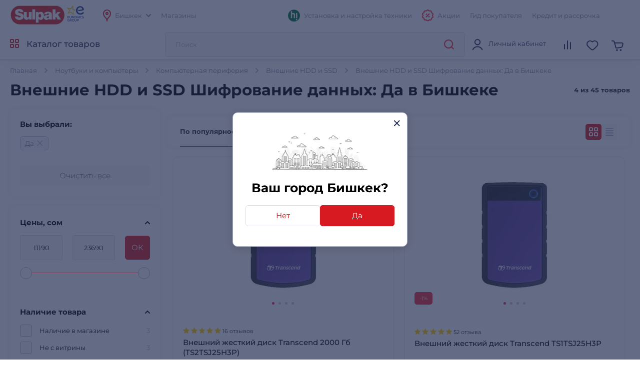

--- FILE ---
content_type: text/html; charset=utf-8
request_url: https://www.sulpak.kg/f/vneshnie_zhestkie_diski/bishkek/13378_6
body_size: 23386
content:



<!DOCTYPE html>
<html lang="ru">
<head>
    <meta http-equiv="Content-Type" content="text/html; charset=utf-8">
    <meta name="viewport" content="width=device-width, initial-scale=1, maximum-scale=5">
    <meta name="format-detection" content="address=no">

    <meta name="google-site-verification" content="8DdPmaHCjZLSfMK0pKaMtLa6SIqtHHeWJCYYqUTkmGU" />
    <meta http-equiv="Cache-control" content="private,max-age=600">

    <link rel="preconnect" href="https://sale.sulpak.kz" />
    <link rel="preload" href="https://object.pscloud.io/cms/wwwroot/fonts/Montserrat-Light.woff2" as="font" type="font/woff2" crossorigin="anonymous"> <link rel="preload" href="https://object.pscloud.io/cms/wwwroot/fonts/Montserrat-Regular.woff2" as="font" type="font/woff2" crossorigin="anonymous">
    <link rel="preload" href="https://object.pscloud.io/cms/wwwroot/fonts/Montserrat-Medium.woff2" as="font" type="font/woff2" crossorigin="anonymous">
    <link rel="preload" href="https://object.pscloud.io/cms/wwwroot/fonts/Montserrat-Bold.woff2" as="font" type="font/woff2" crossorigin="anonymous">

    <link rel="preload" fetchpriority="high" as="style" type="text/css" onload="this.onload=null;this.rel='stylesheet';" href="/Content/css/output/cssForLayout.min.css?v=tozvbuSvyRg40tRJVvFgPROj67AaVYIcBGrpgyjbf2Y">
    <link fetchpriority="high" rel="preload" href="" as="image">

    <link rel="preload" href="/lib/swiper-bundle/swiper-bundle.min.js?v=tiTh43ir4AnvDeaaaYsKPnNK9H7829aBbV_Lj8ZMi_4" as="script">
    <link rel="preload" href="/Content/Scripts/output/jsForLayoutBase.min.js?v=EVxzWO_FKXKIz6VVK5oDGFqW0f6LRdAfYY7ba3kEa2c" as="script">

    <script type="text/javascript" src="/lib/swiper-bundle/swiper-bundle.min.js?v=tiTh43ir4AnvDeaaaYsKPnNK9H7829aBbV_Lj8ZMi_4"></script>
    <script type="text/javascript" src="/Content/Scripts/output/jsForLayoutBase.min.js?v=EVxzWO_FKXKIz6VVK5oDGFqW0f6LRdAfYY7ba3kEa2c"></script>

    <link rel="apple-touch-icon" sizes="180x180" href="https://object.pscloud.io/cms/wwwroot/img/apple-touch-icon.png">
    <link rel="icon" type="image/png" sizes="32x32" href="https://object.pscloud.io/cms/wwwroot/img/favicon-32x32.png">
    <link rel="icon" type="image/png" sizes="16x16" href="https://object.pscloud.io/cms/wwwroot/img/favicon-16x16.png">
    <link rel="manifest" href="https://cms.object.pscloud.io/wwwroot/img/manifest.json">
    <link rel="mask-icon" href="https://object.pscloud.io/cms/wwwroot/img/safari-pinned-tab.svg" color="#d9000d">
    <link rel="shortcut icon" href="https://object.pscloud.io/cms/wwwroot/img/favicon.ico">
    
            <link rel="preload" href="https://object.pscloud.io/cms/cms/Photo/img_0_85_69_3_320.webp" as="image" type="image/webp" fetchpriority="high" />

    <meta name="apple-mobile-web-app-title" content="Sulpak">
    <meta name="application-name" content="Sulpak">
    <meta name="msapplication-TileColor" content="#ffffff">
    <meta name="msapplication-config" content="/Content/img/favicons/browserconfig_new_qwerme.xml">
    <meta name="theme-color" content="#ffffff">

    <script defer type="text/javascript" src="https://sale.sulpak.kz/output/evinent_sale_v2.min.js"></script>


            <link rel="canonical" href="https://www.sulpak.kg/f/vneshnie_zhestkie_diski/bishkek/13378_6" />





<script type="application/ld&#x2B;json">
    {
        "@context" : "https://schema.org",
        "@type" : "BreadcrumbList",
        "itemListElement" : [
            {
                "@type" : "ListItem",
                "position" : 1,
                "item" : {
                    "@id" : "https://www.sulpak.kg/",
                    "name" : "Главная"
                }
            }

            ,
            {
                "@type" : "ListItem",
                "position" : 2,
                "item" : {
                    "@id" : "https://www.sulpak.kg/p/kompyuternaya_tehnika_i_pristavki",
                    "name" : "Ноутбуки и компьютеры"
                }
            }
        
            ,
            {
                "@type" : "ListItem",
                "position" : 3,
                "item" : {
                    "@id" : "https://www.sulpak.kg/p/kompyuternaya_periferiya",
                    "name" : "Компьютерная периферия"
                }
            }
        
            ,
            {
                "@type" : "ListItem",
                "position" : 4,
                "item" : {
                    "@id" : "https://www.sulpak.kg/f/vneshnie_zhestkie_diski",
                    "name" : "Внешние HDD и SSD"
                }
            }
                ]
    }
</script>

    <link href="/Content/css/output/cssForFilterPage.min.css?v=pcDd5okI6YYs8FEvCBvBdqDKlc1HhW-Afq7fekxdX8k" rel="stylesheet" />


    <meta property="og:locale" content = "ru_KG"/>
        <title>Внешние HDD и SSD Шифрование данных: Да в Бишкеке - Купить по выгодной цене в Бишкеке - интернет-магазин Sulpak</title>
        <meta name="description" content="SULPAK ➤ Внешние HDD и SSD Шифрование данных: Да в Бишкеке ☝ по выгодной цене ✅ Кредит и Рассрочка ✈️ Доставка в Бишкек и другие города ⭐ Официальная Гарантия">
        <link rel="publisher" href="https://plus.google.com/107770245954195796682" />
        <meta property="og:title" content="Внешние HDD и SSD Шифрование данных: Да в Бишкеке - Купить по выгодной цене в Бишкеке - интернет-магазин Sulpak" />
        <meta name="og:description" content="SULPAK ➤ Внешние HDD и SSD Шифрование данных: Да в Бишкеке ☝ по выгодной цене ✅ Кредит и Рассрочка ✈️ Доставка в Бишкек и другие города ⭐ Официальная Гарантия">
        <meta property="og:type" content="website" />
        <meta property="og:site_name" content="www.sulpak.kz" />
        <meta property="og:url" content="http://www.sulpak.kg/f/vneshnie_zhestkie_diski/bishkek/13378_6" />
            <meta name="robots" content="index, follow" />



<script type="application/ld&#x2B;json">
    {
        "@context" : "http://schema.org",
        "@type" : "Organization",
        "name" : "Sulpak",
        "url" : "https://www.sulpak.kg",
        "logo" : "https://cms.object.pscloud.io/wwwroot/img/main-logo.svg",
        "email": "info@sulpak.kg",
        "sameAs" : [ "https://www.instagram.com/sulpak/",
        "https://vk.com/sulpakkz",
        "https://www.youtube.com/user/SulpakKZ",
        "https://www.facebook.com/Sulpakkz"],
        "potentialAction": {
            "@type": "SearchAction",
            "target": "https://www.sulpak.kg/Search?query={search_term_string}",
            "query-input": "required name=search_term_string"
        }
    }
</script>


<script type="application/ld&#x2B;json">
{
    "@context": "https://schema.org",
    "@type": "Product",
    "name": "Внешние HDD и SSD Шифрование данных: Да в Бишкеке",
    "image": "https://object.pscloud.io/cms/cms/Photo/img_0_85_295_0_2.jpeg",

        "aggregateRating": {
            "@type": "AggregateRating",
            "bestRating": "5",
            "reviewCount": "88",
            "ratingValue": "5"
        },
        
        "offers": {
            "@type": "AggregateOffer",
            "offerCount": "4",
            "lowPrice": "11190",
            "highPrice": "23690",
            "priceCurrency": "KGS",
            "offers": [
        
            {
                "@type": "Offer",
                "url": "https://www.sulpak.kg/g/vneshnij_zhestkij_disk_a_data_ts2tsj25h3p"
            },
            
            {
                "@type": "Offer",
                "url": "https://www.sulpak.kg/g/vneshnij_zhestkij_disk_transcend_ts1tsj25h3p"
            },
            
            {
                "@type": "Offer",
                "url": "https://www.sulpak.kg/g/vneshnij_zhestkij_disk_transcend_4000_gb_ts4tsj25h3p"
            },
            
            {
                "@type": "Offer",
                "url": "https://www.sulpak.kg/g/vneshnie-hdd-i-ssd-kingston-sxs10001000ga"
            }
            
            ]
        }
        }
</script>



                <link rel="alternate" href="https://www.sulpak.kg/f/vneshnie_zhestkie_diski/bishkek/13378_6" hreflang="ru-KG" />
                <link rel="alternate" href="https://www.sulpak.kg/kz/f/vneshnie_zhestkie_diski/bishkek/13378_6" hreflang="kk-KG" />
<script type="text/javascript" defer>
    var ScarabQueue = ScarabQueue || [];
    (function(subdomain, id) {
        if (document.getElementById(id)) return;
        var js = document.createElement('script'); js.id = id;
        js.src = subdomain + '.scarabresearch.com/js/18BFF7B56B3EE782/scarab-v2.js';
        js.async = true;
        var fs = document.getElementsByTagName('script')[0];
        fs.parentNode.insertBefore(js, fs);
    })('https:' == document.location.protocol ? 'https://recommender' : 'http://cdn', 'scarab-js-api'); //подключаем наш JS API
</script><!-- Start RetailRocket Analytic-->

    <script defer type="text/javascript">
        var rrPartnerId = '58f730f25a65884bd09173b3';
        var rrApi = {};
        var rrApiOnReady = rrApiOnReady || [];
        rrApi.addToBasket = rrApi.order = rrApi.categoryView = rrApi.view = rrApi.recomMouseDown = rrApi.recomAddToCart = function () { };
        (function (d) {
            var apiJsId = 'rrApi-jssdk';
            var ref = d.getElementsByTagName('script')[0];
            var apiJs = d.createElement('script');

            if (d.getElementById(apiJsId)) {
                return;
            }

            apiJs.id = apiJsId;
            apiJs.defer = true;
            apiJs.async = true;
            apiJs.src = "//cdn.retailrocket.ru/content/javascript/tracking.js";
            ref.parentNode.appendChild(apiJs);
        }(document));
    </script>

<!-- End RetailRocket Analytic--><script>
    if ('serviceWorker' in navigator) {
        navigator.serviceWorker.register('/rr.wpsw.import.js')
    }
</script>
<script defer type="text/javascript" src="/rr.wpsw.empty.js"></script>
<!--Start Google Tag Manager -->

<script defer>(function(w,d,s,l,i){w[l]=w[l]||[];w[l].push({'gtm.start':

        new Date().getTime(),event:'gtm.js'});var f=d.getElementsByTagName(s)[0],

        j=d.createElement(s),dl=l!='dataLayer'?'&l='+l:'';j.defer=true;j.src=

        'https://www.googletagmanager.com/gtm.js?id='+i+dl;f.parentNode.appendChild(j);

    })(window,document,'script','dataLayer','GTM-PNQPDDC');
</script>


<!-- End Tag Manager --><script defer type="text/javascript">
    !function (w, d, t) {
        w.TiktokAnalyticsObject = t; var ttq = w[t] = w[t] || []; 
        ttq.methods = ["page", "track", "identify", "instances", "debug", "on", "off", "once", "ready", "alias", "group", "enableCookie", "disableCookie"], ttq.setAndDefer = function (t, e) { t[e] = function () { t.push([e].concat(Array.prototype.slice.call(arguments, 0))) } }; 
        for (var i = 0; i < ttq.methods.length; i++)ttq.setAndDefer(ttq, ttq.methods[i]); 
        ttq.instance = function (t) { for (var e = ttq._i[t] || [], n = 0; n < ttq.methods.length; n++)ttq.setAndDefer(e, ttq.methods[n]); return e }, 
        ttq.load = function (e, n) { var i = "https://analytics.tiktok.com/i18n/pixel/events.js"; ttq._i = ttq._i || {}, ttq._i[e] = [], ttq._i[e]._u = i, ttq._t = ttq._t || {}, ttq._t[e] = +new Date, ttq._o = ttq._o || {}, ttq._o[e] = n || {}; 
        var o = document.createElement("script"); o.type = "text/javascript", o.async = !0, o.src = i + "?sdkid=" + e + "&lib=" + t; 
        var a = document.getElementsByTagName("script")[0]; a.parentNode.insertBefore(o, a) };
        ttq.load("CBBT6URC77U9CRRSG0Q0"); 
        ttq.page()
    }(window, document, 'ttq');
</script>
	<meta name="theme-color" content="#d71a21" />
	<link rel="manifest" href="/manifest.webmanifest" />
</head>
<body data-locale="kg" data-culture="ru-RU" data-is-crawler="False" data-currency-code="KGS">
    




<div class="popup__wrapper popup-js" id="popup_city_default">
	<div class="popup__wrapper-1">
		<div class="popup__wrapper-2">
			<div class="popup__wrapper-3">
				<div class="popup__content popup__content-city">
					<a href="#" class="popup__close link__svg-4 popup__close-js" aria-label="close">
						<svg width="12" height="12"><use xlink:href="/Content/img/icons-2024-12-26.svg#close_popup"></use></svg>
					</a>
					<div class="popup__content-city-image">


<picture>

        <source type="image/webp" srcset="https://cms.object.pscloud.io/wwwroot/img/city.webp" />

    <img class="image-size-cls popup__city-image-size"
    width=200 height=75
    data-src="https://cms.object.pscloud.io/wwwroot/img/city.webp"
         loading="eager"
         title=""
         alt=""
         fetchpriority="high"
    
    />
</picture>
					</div>
					<div class="popup__content-city-title title__medium">
						Ваш город
						Бишкек?
					</div>
					<div class="popup__content-city-buttons flex__block">
						<a href="#popup_city" class="btn btn__white-red btn__medium btn__block popup__link-js select_city popup-city-link">
							Нет
						</a>
						<a href="#" class="btn btn__red btn__medium btn__block popup__close-js select_city">
							Да
						</a>
					</div>
					<a href="#popup_city_default" class="popup__link-js" aria-label="default-city"></a>
				</div>
			</div>
		</div>
	</div>
	<div class="popup__shadow popup__close-js select_city"></div>
</div>


<!-- Start Dynamic Remarketing Conversion-->

<script type="text/javascript">
    var google_tag_params = {
        dynx_itemid: '',
        dynx_pagetype: 'other',
        dynx_totalvalue: ''
    };
</script>

<!-- End Dynamic Remarketing Conversion--><!-- Start RetailRocket FilterPage Analytic-->

<script defer type="text/javascript">
    (window["rrApiOnReady"] = window["rrApiOnReady"] || []).push(function () {
        try { rrApi.categoryView(85); } catch (e) {} 
    });
</script>

<!-- End RetailRocket FilterPage Analytic-->

<!-- Start Google Tag Manager in Body -->

<noscript>
    <iframe title="Google Tag Manager" src="https://www.googletagmanager.com/ns.html?id=GTM-PNQPDDC" height="0" width="0" style="display:none;visibility:hidden"></iframe>
</noscript>


<!-- End Google Tag Manager in Body -->
    <div id="globalStickerResurce" hidden data-cart-url="/ShoppingCart">
        <input type="hidden" class="go-to-basket" value="Перейти в корзину" />
        <input type="hidden" class="buy-product-text" value="Купить" />
        <input type="hidden" class="buy-alternate-text" value="Заказать в мой город" />
    </div>

    <header id="header" class="">




<div class="header__inner">

		<div class="header__top">
			<div class="container">




<div class="header__top-inner flex__block">
    <div class="header__top-left flex__block">
        <a href="/" class="header__top-logo">
            <picture>
                <source type="image/webp" srcset="https://cms.object.pscloud.io/wwwroot/img/logo.webp">
                <source type="image/gif" srcset="https://object.pscloud.io/cms/cms/Uploads/sulpak_colour_cool.gif">
                <img width="110"
                height="40"
                src="https://object.pscloud.io/cms/cms/Uploads/sulpak_colour_cool.gif"
                data-image="sulpak_colour_cool"
                alt="Интернет-магазин Sulpak"
                fetchpriority="high"
                loading="eager">
            </picture>
        </a>

        <a href="/Article/1474/_sulpak_stal_noviym_chlenom_evropejskoj_gruppiy_lidera_v_otrasli_biytovoj_elektroniki_euronics_international" class="header__top-logo" aria-label="Read more about euronics group">
            <svg width="46" height="42"><use xlink:href="/Content/img/icons-2024-12-26.svg#euronics"></use></svg>
        </a>

        <div class="header__top-left-menu">
            <nav class="header__menu">
                <ul class="flex__block">
                    <li>
                        <a href="#popup_city" class="popup__link-js popup-city-link">
                            <svg width="16" height="24" class="svg__red"><use xlink:href="/Content/img/icons-2024-12-26.svg#location"></use></svg>
                            <span>
                                Бишкек
                            </span>
                            <svg width="10" height="6" class="svg__grey"><use xlink:href="/Content/img/icons-2024-12-26.svg#arrow"></use></svg>
                        </a>
                    </li>
                    <li>
                        <a href="/Shops/34">
                            <span>
                                Магазины
                            </span>
                        </a>
                    </li>
                </ul>
            </nav>
        </div>
    </div>
    <div class="header__top-right flex__block">
        <div class="header__top-right-menu">
            <nav class="header__menu">
                <ul class="flex__block">

                        <li>
                            <a href="https://www.sulpak.kz/Article/21116/ustanovka_tehniki_hitechnic">
                                <svg width="24" height="25"><use xlink:href="/Content/img/icons-product-new-2024-11-07.svg#hitechnic-icon"></use></svg>
                                <span>Установка и настройка техники</span>
                            </a>
                        </li>
                    
                    <li class="header__top-mobile">
                        <a href="/Stocks"
                           data-event-type="click"
                           data-object="main_first_row"
                           data-event-name="main_stocks"
                           data-event-value=""
                           data-event-value-num=""
                           onmousedown="if (document.getElementById(&#x27;enable-ea&#x27;)) { try {  if($(this).attr(&#x27;to-basket&#x27;) === &#x27;true&#x27;) $(this).data(&#x27;eventName&#x27;, &#x27;go_to_checkout&#x27;); tryExecEvintentLib(function () { evinentLib.setClickEvent(this, document.getElementById(&#x27;enable-ea&#x27;).dataset.phone, null, mobileCheck() ? 2 : 1, evinentLib.getSessionStorageGuid(), function (error) { console.error(error); } ) }, 0, this); } catch (_) { } }">
                            <svg width="23" height="24" class="svg__red"><use xlink:href="/Content/img/icons-2024-12-26.svg#action"></use></svg>
                            <span>
                                Акции
                            </span>
                        </a>
                    </li>
                    <li>
                            <a href="/Article/9361/gid_pokupatelya"
                               data-event-type="click"
                               data-object="main_first_row"
                               data-event-name="main_gid"
                               data-event-value=""
                               data-event-value-num=""
                               onmousedown="if (document.getElementById(&#x27;enable-ea&#x27;)) { try {  if($(this).attr(&#x27;to-basket&#x27;) === &#x27;true&#x27;) $(this).data(&#x27;eventName&#x27;, &#x27;go_to_checkout&#x27;); tryExecEvintentLib(function () { evinentLib.setClickEvent(this, document.getElementById(&#x27;enable-ea&#x27;).dataset.phone, null, mobileCheck() ? 2 : 1, evinentLib.getSessionStorageGuid(), function (error) { console.error(error); } ) }, 0, this); } catch (_) { } }">
                                <span>
                                    Гид покупателя
                                </span>
                            </a>
                    </li>
                    <li>
                        <a href="/Article/6319/kak_oformit_tovar_v_kredit"
                           data-event-type="click"
                           data-object="main_first_row"
                           data-event-name="main_kir"
                           data-event-value="usloviya_kreditovaniya"
                           data-event-value-num="1138"
                           onmousedown="if (document.getElementById(&#x27;enable-ea&#x27;)) { try {  if($(this).attr(&#x27;to-basket&#x27;) === &#x27;true&#x27;) $(this).data(&#x27;eventName&#x27;, &#x27;go_to_checkout&#x27;); tryExecEvintentLib(function () { evinentLib.setClickEvent(this, document.getElementById(&#x27;enable-ea&#x27;).dataset.phone, null, mobileCheck() ? 2 : 1, evinentLib.getSessionStorageGuid(), function (error) { console.error(error); } ) }, 0, this); } catch (_) { } }">
                            <span>
                                Кредит и рассрочка
                            </span>
                        </a>
                    </li>
                </ul>
            </nav>
        </div>


    </div>
</div>			</div>
		</div>

	<div class="header__main">
		<div class="container">
			<div class="header__main-inner flex__block">

					<a href="#" aria-label="main-menu" class="header__main-menu-burger mobile__menu-show-js">
						<svg width="16" height="16"><use xlink:href="/Content/img/icons-2024-12-26.svg#burger"></use></svg>
						<svg width="12" height="12"><use xlink:href="/Content/img/icons-2024-12-26.svg#close_popup"></use></svg>
					</a>

				<a href="/" class="header__main-logo header__active-show ">
					<picture>
						<source type="image/webp" srcset="https://cms.object.pscloud.io/wwwroot/img/logo.webp">
						<source type="image/gif" srcset="https://object.pscloud.io/cms/cms/Uploads/sulpak_colour_cool.gif">
						<img width="110" 
						height="40" 
						src="https://object.pscloud.io/cms/cms/Uploads/sulpak_colour_cool.gif" 
						data-image="sulpak_colour_cool" 
						alt="Интернет-магазин Sulpak"
						fetchpriority="high">
					</picture>
				</a>
				<a href="#" class="header__main-logo">
					<svg width="46" height="42"><use xlink:href="/Content/img/icons-2024-12-26.svg#euronics"></use></svg>
				</a>

					<a href="#" class="header__main-catalog-link header__catalog-link-js"
					data-event-type="view"
					data-event-name="catalog"
					onmousedown="if (document.getElementById(&#x27;enable-ea&#x27;)) { try {  if($(this).attr(&#x27;to-basket&#x27;) === &#x27;true&#x27;) $(this).data(&#x27;eventName&#x27;, &#x27;go_to_checkout&#x27;); tryExecEvintentLib(function () { evinentLib.setClickEvent(this, document.getElementById(&#x27;enable-ea&#x27;).dataset.phone, null, mobileCheck() ? 2 : 1, evinentLib.getSessionStorageGuid(), function (error) { console.error(error); } ) }, 0, this); } catch (_) { } }">
						<span class="header__main-catalog-link">
							<svg width="18" height="18" class="svg__red-2"><use xlink:href="/Content/img/icons-2024-12-26.svg#catalog"></use></svg>
							<svg width="12" height="12"><use xlink:href="/Content/img/icons-2024-12-26.svg#close_popup"></use></svg>
						</span>
						<span>
							Каталог товаров
						</span>
					</a>




<div class="header__search-block transition__ease header__search-block-js evinent-search-container">
    <div class="header__search-shadow header__search-close-js"></div>
    <div class="header__search-inputs">
        <input id="evinent-search"
               class="form__input evinent-search-input"
               type="text"
               name="q"
               autocomplete="off"
               placeholder="Поиск"
               data-placeholder-mobile="Поиск"
               data-enable-voice="true"
               data-voice-lang="ru-RU"
               data-voice-text="Говорите"
               data-voice-close="Закрыть"
               data-base-url="/Search?query="
               data-show-history="true"
               data-empty-text1="К сожалению, по запросу"
               data-empty-text2="ничего не найдено"
               data-history-title="История поиска"
               data-suggestions-title="Результаты поиска"
               data-language-id="3"
               data-city-id="34"
               data-categories-title="Категории"
               data-currency="сом"
               data-show-all="Показать все результаты"
               data-products-title="Подходящие товары"
               data-popular-title="Популярные товары">

        <div class="evinent-search-buttons-group">
            <div data-event-type="click" 
                 data-object=""
                 data-event-name="main_search"
                 data-event-value=""
                 data-event-value-num=""
                 onmousedown="if (document.getElementById(&#x27;enable-ea&#x27;)) { try {  if($(this).attr(&#x27;to-basket&#x27;) === &#x27;true&#x27;) $(this).data(&#x27;eventName&#x27;, &#x27;go_to_checkout&#x27;); tryExecEvintentLib(function () { evinentLib.setClickEvent(this, document.getElementById(&#x27;enable-ea&#x27;).dataset.phone, null, mobileCheck() ? 2 : 1, evinentLib.getSessionStorageGuid(), function (error) { console.error(error); } ) }, 0, this); } catch (_) { } }">
                <button aria-label="search-button" class="header__search-button header__search-search evinent-search-button"><svg width="24" height="24" class="svg__red"><use xlink:href="/Content/img/icons-2024-12-26.svg#search"></use></svg></button>
            </div>
        </div>

        <a href="#" class="header__search-close-mobile link__svg-4 header__search-close-js"><svg width="11" height="11" class="svg__red"><use xlink:href="/Content/img/icons-2024-12-26.svg#close_popup"></use></svg></a>
    </div>
</div>
				<div class="header__main-tablet-menu header__active-show">
					<nav class="header__menu">
						<ul class="flex__block">
							<li>
								<a href="/Stocks">
									<svg width="23" height="24" class="svg__red"><use xlink:href="/Content/img/icons-2024-12-26.svg#action"></use></svg>
									<span>Акции</span>
								</a>
							</li>
						</ul>
					</nav>
				</div>
				<div class="header__main-menu">
					<nav class="header__main-menu-nav right-top-short">
						<ul class="flex__block right-top-basket">

								<li>
									<a href="#"
									class="header__main-user flex__block link__svg-4 tooltip-black-js go-to-login-page"
									title="Вход или регистрация"
									data-url="/CustomersAccount/Login?returnUrl=%2Ff%2Fvneshnie_zhestkie_diski%2Fbishkek%2F13378_6"
									data-id="login-tab">
										<svg width="24" height="24"><use xlink:href="/Content/img/icons-2024-12-26.svg#avatar"></use></svg>
										<div class="header__main-user-content">
											<div class="header__main-user-name">
												Личный кабинет
											</div>
											<div class="header__main-user-bonuses bonuses-count"
												 data-sticker="%COUNT% бонусов"
												 data-url=""
											     data-count="">
											</div>
										</div>


									</a>
								</li>
								<li>
									<a href="#"
								   class="link__svg-4 header__comparison-link header__main-menu-number-hidden"
								   id="comparison-link"
								   data-title="Список сравнения пуст"
								   data-url="">
										<svg width="24" height="24">
											<use xlink:href="/Content/img/icons-2024-12-26.svg#compare"></use>
										</svg>
										<span class="header__main-menu-number">
											<span id="compare-count">
											</span>
										</span>
									</a>
								</li>
								<li>





	<a href="#popup_favorites_auth" 
		class="link__svg-4 popup__link-js tooltip-black-js"
		title="Избранные товары">
		<svg width="24" height="24">
			<use xlink:href="/Content/img/icons-2024-12-26.svg#favorite"></use>
		</svg>
	</a>

								</li>
								
							<li>
								<a href="#" 
									class="link__svg-4 header__cart-link header__cart-link-js header-cart-btn"
									data-url="/ShoppingCartPreview/ShoppingCartPreviewQwerme">
									<svg width="24" height="24">
										<use xlink:href="/Content/img/icons-2024-12-26.svg#cart_icon"></use>
									</svg>
									<span class="header__main-menu-number">
										<span id="goods-count" class="empty">
											
										</span>
									</span>
								</a>
							</li>
						</ul>
					</nav>
					<div class="header__cart transition__ease header__cart-js"
						id="preview_cart_container">						
					</div>

					<div class="header__comparison transition__ease header__comparison-js"
						id="preview_comparison_container">						
					</div>


					<div id="show-additional-goods-carousel-popup" data-url="/ShoppingCart/GetAdditionalGoodsPopup" data-controller="Filter"></div>
					<div id="show-cross-sale-popup" data-url="/ShoppingCartPopup/GetCrossSalePopup"></div>

				</div>
			</div>
		</div>





<div class="mobile__menu-block mobile__menu-js mobile__ios-menu" id="mobile__menu">
	<div class="mobile__menu-content flex__block">
		<div class="mobile__menu-inner scroll__small">
			<div class="mobile__menu-list">
				<nav>
					<ul>
						<li>
							<a href="#" class="mobile__menu-close-js header__catalog-link-js">
								<div class="mobile__menu-list-icon"><svg width="18" height="18" class="svg__red"><use xlink:href="/Content/img/icons-2024-12-26.svg#catalog"></use></svg></div>
								<div class="mobile__menu-list-text">
									Каталог
								</div>
							</a>
						</li>

							<li>
								<a href="https://www.sulpak.kz/Article/21116/ustanovka_tehniki_hitechnic">
									<div class="mobile__menu-list-icon"><svg width="24" height="25"><use xlink:href="/Content/img/icons-product-new-2024-11-07.svg#hitechnic-icon"></use></svg></div>
									<div class="mobile__menu-list-text">
										Установка и настройка техники
									</div>
								</a>
							</li>

							<li>
								<a href="/Discounted">
									<div class="mobile__menu-list-icon"><svg width="21.5" height="21.5"><use xlink:href="/Content/img/icons-2024-12-26.svg#coins"></use></svg></div>
									<div class="mobile__menu-list-text">
										Уцененные товары
									</div>
								</a>
							</li>
						
						<li>
							<a href="/sale/1">
								<div class="mobile__menu-list-icon"><svg width="24.25" height="24.25"><use xlink:href="/Content/img/icons-2024-12-26.svg#label"></use></svg></div>
								<div class="mobile__menu-list-text">
									Распродажа
								</div>
							</a>
						</li>
						<li>
							<a href="/Article/225/dostavka_i_oplata">
								<div class="mobile__menu-list-icon"><svg width="25" height="25"><use xlink:href="/Content/img/icons-2024-12-26.svg#car_delivery"></use></svg></div>
								<div class="mobile__menu-list-text">
									Оплата и доставка
								</div>
							</a>
						</li>
						<li>
							<a href="/Article/200/garantiya_i_vozvrat">
								<div class="mobile__menu-list-icon"><svg width="19.31" height="23.075"><use xlink:href="/Content/img/icons-2024-12-26.svg#shield"></use></svg></div>
								<div class="mobile__menu-list-text">
									Условия возврата и гарантии
								</div>
							</a>
						</li>
						<li>
							<a href="/Article/11808/gid_pokupatelya"
							   data-event-type="click"
							   data-object="main_first_row"
							   data-event-name="main_gid"
							   data-event-value="gid_pokupatelya"
							   data-event-value-num="11808"
							   onmousedown="if (document.getElementById(&#x27;enable-ea&#x27;)) { try {  if($(this).attr(&#x27;to-basket&#x27;) === &#x27;true&#x27;) $(this).data(&#x27;eventName&#x27;, &#x27;go_to_checkout&#x27;); tryExecEvintentLib(function () { evinentLib.setClickEvent(this, document.getElementById(&#x27;enable-ea&#x27;).dataset.phone, null, mobileCheck() ? 2 : 1, evinentLib.getSessionStorageGuid(), function (error) { console.error(error); } ) }, 0, this); } catch (_) { } }">
								<div class="mobile__menu-list-icon"><svg width="20.334" height="23.5"><use xlink:href="/Content/img/icons-2024-12-26.svg#guide"></use></svg></div>
								<div class="mobile__menu-list-text">
									Гид покупателя
								</div>
							</a>
						</li>
						<li>
							<a href="/Article/1138/usloviya_kreditovaniya"
							   data-event-type="click"
							   data-object="main_first_row"
							   data-event-name="main_kir"
							   data-event-value="usloviya_kreditovaniya"
							   data-event-value-num="1138"
							   onmousedown="if (document.getElementById(&#x27;enable-ea&#x27;)) { try {  if($(this).attr(&#x27;to-basket&#x27;) === &#x27;true&#x27;) $(this).data(&#x27;eventName&#x27;, &#x27;go_to_checkout&#x27;); tryExecEvintentLib(function () { evinentLib.setClickEvent(this, document.getElementById(&#x27;enable-ea&#x27;).dataset.phone, null, mobileCheck() ? 2 : 1, evinentLib.getSessionStorageGuid(), function (error) { console.error(error); } ) }, 0, this); } catch (_) { } }">
								<div class="mobile__menu-list-icon"><svg width="21.958" height="21.957"><use xlink:href="/Content/img/icons-2024-12-26.svg#percent"></use></svg></div>
								<div class="mobile__menu-list-text">
									Кредит и рассрочка
								</div>
							</a>
						</li>
					</ul>
				</nav>
			</div>

			<div class="mobile__menu-list">
				<nav>
					<ul>
						<li>
							<a href="#popup_city" class="popup__link-js mobile__menu-close-js popup-city-link">
								<div class="mobile__menu-list-icon"><svg width="16" height="24"><use xlink:href="/Content/img/icons-2024-12-26.svg#location"></use></svg></div>
								<div class="mobile__menu-list-text"><span class="link__dashed">
									Бишкек
								</span></div>
							</a>
						</li>
						<li>
							<a href="/Shops/34">
								<div class="mobile__menu-list-icon"><svg width="24" height="24"><use xlink:href="/Content/img/icons-2024-12-26.svg#shop"></use></svg></div>
								<div class="mobile__menu-list-text">
									Адреса магазинов
								</div>
							</a>
						</li>
					</ul>
				</nav>
			</div>

			<div class="mobile__menu-list">
				<nav>
					<ul>
						<li>
							<a href="https://api.whatsapp.com/send?phone=77083757055">
								<div class="mobile__menu-list-icon"><svg width="24" height="24"><use xlink:href="/Content/img/icons-2024-12-26.svg#whatsapp"></use></svg></div>
								<div class="mobile__menu-list-text">
									Напишите нам в WhatsApp
								</div>
							</a>
						</li>
					</ul>
				</nav>
			</div>
		</div>

		<div class="mobile__menu-bottom">


			<div class="text-center">
				<a href="https://www.sulpak.kz/Article/1393/politika_konfidencialnosti_personalniyh_danniyh" target="_blank">
    Политика конфиденциальности
</a>
			</div>
		</div>
	</div>
	<div class="mobile__menu-shadow mobile__menu-close-js"></div>
</div>
		<div class="header__catalog scroll__small header__catalog-js with_header_banner">
			<div id="menu-parts-container"
				 class="header__catalog-inner flex__block with_header_banner"
				 data-mainMenuUrl="/Home/GetMainMenuView">

			</div>
		</div>
	</div>


	<div class="header__bottom">

	</div>
</div>





	<div id="mobile-app-link-banner">
		<div>
			<svg width="36" height="36">
				<use xlink:href="/Content/img/icons-2024-12-26.svg#small_logo"></use>
			</svg>
		</div>
		<div class="app-banner-text">
			<p class="logo">Sulpak</p>
			<p class="main-text">Устанавливайте приложение </p>
		</div>
		<div class="app-banner-btn-link">
			<a href="https://sulpak.page.link/nf9s" class="btn btn__blue btn-link btn__small">Открыть</a>
		</div>
	</div>

<div class="header__mobile">
	<nav class="header__mobile-menu">
		<ul class="flex__block">
			<li>
				<a href="/" class="link__svg-41">
					<div class="header__main-menu-icon">
						<svg width="22" height="21"><use xlink:href="/Content/img/icons-2024-12-26.svg#home"></use></svg>
					</div>
					<div class="header__mobile-menu-text">
						Главная
					</div>
				</a>
			</li>
			<li>
				<a href="#" class="link__svg-41 header__catalog-active-svg header__catalog-link-js">
					<div class="header__main-menu-icon">
						<svg width="18" height="18"><use xlink:href="/Content/img/icons-2024-12-26.svg#catalog"></use></svg>
					</div>
					<div class="header__mobile-menu-text">
						Каталог
					</div>
				</a>
			</li>
			<li>
				<a href="#" class="link__svg-41"
					id="comparison-link-mobile">
					<div class="header__main-menu-icon">
						<svg width="24" height="24"><use xlink:href="/Content/img/icons-2024-12-26.svg#compare"></use></svg>
					</div>
					<div class="header__mobile-menu-text">
						Сравнение
					</div>
					<span class="header__main-menu-number empty">
						<span id="compare-count-mobile">
						</span>
					</span>
				</a>
			</li>
			<li>
					<a href="#popup_favorites_auth" class="link__svg-41 popup__link-js">
						<div class="header__main-menu-icon">
							<svg width="24" height="24"><use xlink:href="/Content/img/icons-2024-12-26.svg#favorite"></use></svg>
						</div>
						<div class="header__mobile-menu-text">
							Избранное
						</div>
					</a>
			</li>
			<li>
				<a href="#" 
					class="link__svg-41 header__cabinet-menu-active-svg go-to-login-page"
					data-url="/CustomersAccount/Login?returnUrl=%2Ff%2Fvneshnie_zhestkie_diski%2Fbishkek%2F13378_6"
					data-id="login-tab">
					<div class="header__main-menu-icon">
						<svg width="24" height="24"><use xlink:href="/Content/img/icons-2024-12-26.svg#avatar"></use></svg>
					</div>
					<div class="header__mobile-menu-text">
						Личный кабинет
					</div>
				</a>
			</li>
			<li>
				<a href="/ShoppingCart" class="link__svg-41 header__cart-active-svg mobile_header__cart-link-js cart-is-empty">
					<div class="header__main-menu-icon">
						<svg width="24" height="24"><use xlink:href="/Content/img/icons-2024-12-26.svg#cart_icon"></use></svg>
					</div>
					<div class="header__mobile-menu-text">
						Корзина
					</div>
					<span class="header__main-menu-number">
						<span id="goods-count-mobile" class="empty">
						</span>
					</span>
				</a>
			</li>
		</ul>
	</nav>
</div>    </header>

    <main>
        









<div id="catalog-page" class="flex-page-container" data-city-id="34">

    <div class="container">



<div class="horisontal__noscroll">
    <div class="breadcrumbs">
        <ul>
            <li class="mobile-breadcrumb">
                <a href="/">Главная</a>
            </li>
                
                <li class="mobile-breadcrumb">
                    <i class="chevron-right"></i>
                    <a href="/p/kompyuternaya_tehnika_i_pristavki">Ноутбуки и компьютеры</a>
                </li>
                
                <li class="mobile-breadcrumb">
                    <i class="chevron-right"></i>
                    <a href="/p/kompyuternaya_periferiya">Компьютерная периферия</a>
                </li>

                <li class="mobile-breadcrumb category-breadcrumb">
                    <i class="chevron-right"></i>
                    <a href="/f/vneshnie_zhestkie_diski">Внешние HDD и SSD</a>
                </li>

                <li class="mobile-breadcrumb brand-breadcrumb">
                    <i class="chevron-right"></i>
                    <span>Внешние HDD и SSD Шифрование данных: Да в Бишкеке</span>
                </li>







        </ul>
    </div>
</div>


<script type="text/javascript">
    $document.ready(function () {
        if (document.getElementById('enable-ea')) {
            let target = document.getElementById('enable-ea');
            let customerData = document.getElementById('enable-ea').dataset.phone;
            let categoryTitle = 'Внешние HDD и SSD Шифрование данных: Да в Бишкеке';

            if (target) {
                target.dataset.eventType = "view";
                target.dataset.eventName = "cat_main";
                target.dataset.eventValue = categoryTitle;
                let sessionGuid = evinentLib.getSessionStorageGuid();

                tryExecEvintentLib(function (target) {
                    try {
                        let sessionGuid = evinentLib.getSessionStorageGuid();

                        evinentLib.setClickEvent(
                            target,
                            customerData ? customerData : '',
                            '',
                            mobileCheck() ? 2 : 1,
                            sessionGuid,
                            function (error) { console.error(error); }
                        );
                    } catch (error) {
                        console.error(error);
                    }

                }, 0, this);
            }
        }
    });

    function tryExecEvintentLib(libFunc, attempt = 0, target = null) {
        if (window.evinentLib === undefined && attempt < 5) {
            window.setTimeout(tryExecEvintentLib, 200, libFunc, ++attempt, target);
        }
        else {
            libFunc(target);
        }
    }
</script>
        <div class="title__block title__block-tablet flex__block">
            <h1 id="page-title" class="title__large" data-url="/Filter/GetPageTitle" data-classId="85">Внешние HDD и SSD Шифрование данных: Да в Бишкеке</h1>
            <div class="title__block-info">
                <span id="filteredGoodsCountTitle">4 из</span>
                <span id="totalGoodsCountTitle">45 товаров</span>
            </div>
        </div>

        <div class="catalog__page">
                <div class="catalog__page-filters" 
                     data-classId="85"
                     data-event-type="click"
                     data-object="cat_top"
                     data-event-name="filter_cat"
                     onmousedown="if (document.getElementById(&#x27;enable-ea&#x27;)) { try {  if($(this).attr(&#x27;to-basket&#x27;) === &#x27;true&#x27;) $(this).data(&#x27;eventName&#x27;, &#x27;go_to_checkout&#x27;); tryExecEvintentLib(function () { evinentLib.setClickEvent(this, document.getElementById(&#x27;enable-ea&#x27;).dataset.phone, null, mobileCheck() ? 2 : 1, evinentLib.getSessionStorageGuid(), function (error) { console.error(error); } ) }, 0, this); } catch (_) { } }">





<div class="filters__menu-block filters__menu-js" id="filters__menu" data-price="1-2147483647" data-tokens="13378_6" data-stocks="" data-tags="">
    <div class="filters__menu-inner">
        <div class="filters__menu-narrow">
            <div class="filters__menu-title">Фильтры</div>
            <div class="filters__menu-content scroll__small">
                <div class="filters__menu-content-inner">
                    <form action="" method="GET" id="filters__form">

                            <div class="filters__container">
                                <div class="title__block-small">
                                    <div class="title__xsmall">Вы выбрали:</div>
                                </div>
                                <div class="filters__selected-items flex__block">
                                                        <div class="filters__selected-item">
                                                            <a href="#" class="filters__selected-item-link"
                                                               data-value="13378_6"
                                                               data-filterurl="13378_6"
                                                               data-virtualurl="/f/vneshnie_zhestkie_diski"
                                                               data-filtersurl="/filterprops/vneshnie_zhestkie_diski/bishkek"
                                                               data-goodsurl="/filteredgoods/vneshnie_zhestkie_diski/bishkek">
                                                                <span>Да</span>
                                                                <svg width="12" height="12"><use xlink:href="/Content/img/icons-2024-12-26.svg#close_simple"></use></svg>
                                                            </a>
                                                        </div>






                                </div>

                                    <a href="/f/vneshnie_zhestkie_diski"
                                       id="clear-filters"
                                       class="btn btn__grey btn__medium btn__block"
                                       data-virtualurl="/f/vneshnie_zhestkie_diski"
                                       data-filtersurl="/filterprops/vneshnie_zhestkie_diski/bishkek"
                                       data-goodsurl="/filteredgoods/vneshnie_zhestkie_diski/bishkek">
                                        Очистить все
                                    </a>
                            </div>


                        <div class="filters__container"
                        
                        
                        
                        
                        data-property-ids=4879-99999-8387-4881-1168-41527-13378-13014-41525-41524-25191
                        >
                                <div class="chatbot-container">
                                </div>
                                <div class="filters__items">
                                        <div class="filters__item-block filters__item-block-js  active" data-type="price">
                                            <div class="filters__item-title filters__item-js">
                                                <div class="filters__item-title-text">Цены,&nbsp;сом</div>
                                                <div class="filters__item-title-arrow"><svg width="10" height="6"><use xlink:href="/Content/img/icons-2024-12-26.svg#arrow"></use></svg></div>
                                            </div>

                                            <div class="filters__item-content filters__item-content-js">
                                                <div class="filters__range">
                                                    <div class="filters__range-inputs flex__block">
                                                        <div class="filters__range-input">
                                                            <input type="number" class="form__input" id="filters_price_min" value="11190" min="11190" max="23690">
                                                        </div>
                                                        <div class="filters__range-input">
                                                            <input type="number" class="form__input" id="filters_price_max" value="23690" min="11190" max="23690">
                                                        </div>
                                                        <div class="filters__range-submit">
                                                            <button id="apply-price-range"
                                                                    class="btn btn__red"
                                                                    data-isrobot="False"
                                                                    data-minprice="11190"
                                                                    data-maxprice="23690"
                                                                    data-virtualurl-pattern="/f/vneshnie_zhestkie_diski/bishkek/13378_6/~/~/_Pmin-_Pmax"
                                                                    data-goodsurl-pattern="/filteredgoods/vneshnie_zhestkie_diski/bishkek/13378_6/~/~/PopularityDesc/default/_Pmin-_Pmax"
                                                                    data-filtersurl-pattern="/filterprops/vneshnie_zhestkie_diski/bishkek/13378_6/~/~/PopularityDesc/default/_Pmin-_Pmax"
                                                                    data-filtersurl=""
                                                                    data-virtualurl=""
                                                                    data-goodsurl="">
                                                                OК
                                                            </button>
                                                        </div>
                                                    </div>
                                                    <div class="filters__range-slider ui-slider ui-corner-all ui-slider-horizontal ui-widget ui-widget-content ui-draggable ui-draggable-handle" id="filters_price">
                                                        <span tabindex="0" class="ui-slider-handle ui-corner-all ui-state-default" style="left: 0%;"></span>
                                                        <span tabindex="0" class="ui-slider-handle ui-corner-all ui-state-default" style="left: 100%;"></span>
                                                    </div>
                                                </div>
                                            </div>
                                        </div>




                                        <div class="filters__item-block filters__item-block-js  active" data-type="availability">
                                            <div class="filters__item-title filters__item-js">
                                                <div class="filters__item-title-text">Наличие товара</div>
                                                <div class="filters__item-title-arrow"><svg width="10" height="6"><use xlink:href="/Content/img/icons-2024-12-26.svg#arrow"></use></svg></div>
                                            </div>

                                            <div class="filters__item-content filters__item-content-js">



<div class="filters__checkboxes filters__item-checkboxes-js">

            <div class="filters__checkbox">
                <label>
                    <div class="filters__checkbox-inner flex__block">
                        <div class="filters__checkbox-inner-checkbox">
                            <input type="checkbox" class="form__checkbox-2" value="availability_0" 
                            data-stock="0"
                            data-virtualurl="/f/vneshnie_zhestkie_diski/bishkek/13378_6?selectedAvailabilitiesTokens=Availability"
                            data-filtersurl="/filterprops/vneshnie_zhestkie_diski/bishkek/13378_6?selectedAvailabilitiesTokens=Availability"
                            data-goodsurl="/filteredgoods/vneshnie_zhestkie_diski/bishkek/13378_6?selectedAvailabilitiesTokens=Availability"><span></span>
                        </div>
                        <div class="filters__checkbox-inner-text">Наличие в магазине</div>
                        <div class="filters__checkbox-inner-total">3</div>
                    </div>
                </label>
            </div>
            <div class="filters__checkbox">
                <label>
                    <div class="filters__checkbox-inner flex__block">
                        <div class="filters__checkbox-inner-checkbox">
                            <input type="checkbox" class="form__checkbox-2" value="availability_4" 
                            data-stock="4"
                            data-virtualurl="/f/vneshnie_zhestkie_diski/bishkek/13378_6?selectedAvailabilitiesTokens=NotFromShowcase"
                            data-filtersurl="/filterprops/vneshnie_zhestkie_diski/bishkek/13378_6?selectedAvailabilitiesTokens=NotFromShowcase"
                            data-goodsurl="/filteredgoods/vneshnie_zhestkie_diski/bishkek/13378_6?selectedAvailabilitiesTokens=NotFromShowcase"><span></span>
                        </div>
                        <div class="filters__checkbox-inner-text">Не с витрины</div>
                        <div class="filters__checkbox-inner-total">3</div>
                    </div>
                </label>
            </div>

</div>
                                            </div>
                                        </div>

                                            <div class="filters__item-block filters__item-block-js active" data-type="property4879">
                                                <div class="filters__item-title filters__item-js">
                                                    <div class="filters__item-title-text"><a href="#" class="link__svg tooltip-js" title="На сегодняшний день существуют два основных типа внешних накопителей: SSD (твердотельные накопители) и HDD (жесткие диски). HDD — это традиционные жесткие диски, в которых данные хранятся на магнитных пластинах. Преимущество — большая емкость за меньшую цену. SSD — это современный вид накопителей, использующих микросхемы памяти для хранения данных. Преимущество — высокая скорость обмена данными, устойчивость к повреждениям, компактность и легкость." ><svg width="16" height="16"><use xlink:href="/Content/img/icons-2024-12-26.svg#info"></use></svg></a>Тип оборудования </div>
                                                    <div class="filters__item-title-arrow"><svg width="10" height="6"><use xlink:href="/Content/img/icons-2024-12-26.svg#arrow"></use></svg></div>
                                                </div>

                                                <div class="filters__item-content filters__item-content-js ">

                                                    <div class="filters__checkboxes filters__item-checkboxes-js">


 


<div class="filters__checkboxes filters__item-checkboxes-js">

        <div class="filters__checkbox">
            <label>
                <div class="filters__checkbox-inner flex__block">
                    <div class="filters__checkbox-inner-checkbox">
                        <input type="checkbox" class="form__checkbox-2" value="filter_4879_1" 
                         data-filterurl="4879_1"
                         data-virtualurl="/f/vneshnie_zhestkie_diski/bishkek/4879_1-13378_6"
                         data-goodsurl="/filteredgoods/vneshnie_zhestkie_diski/bishkek/4879_1-13378_6"
                         data-filtersurl="/filterprops/vneshnie_zhestkie_diski/bishkek/4879_1-13378_6"><span></span>
                    </div>
                    <div class="filters__checkbox-inner-text">HDD&nbsp</div>
                    <div class="filters__checkbox-inner-total">3</div>
                </div>
            </label>
        </div>

</div>                                                    </div>
                                                </div>
                                            </div>
                                            <div class="filters__item-block filters__item-block-js active" data-type="property99999">
                                                <div class="filters__item-title filters__item-js">
                                                    <div class="filters__item-title-text"><a href="#" class="link__svg tooltip-js" title="Объем накопителя напрямую определяет, сколько данных на нем можно разместить. Объем от 240 до 512 ГБ подойдет для хранения и переноски важных данных, небольших проектов, документов. Объем от 960 ГБ до 4 ТБ — хороший выбор для домашних медиабиблиотек, хранения игр и резервного копирования данных с ПК и ноутбуков. Объем от 4 ТБ и выше используется для работы с графикой, монтажом видео, базами данных." ><svg width="16" height="16"><use xlink:href="/Content/img/icons-2024-12-26.svg#info"></use></svg></a>Объем, GB </div>
                                                    <div class="filters__item-title-arrow"><svg width="10" height="6"><use xlink:href="/Content/img/icons-2024-12-26.svg#arrow"></use></svg></div>
                                                </div>

                                                <div class="filters__item-content filters__item-content-js ">

                                                    <div class="filters__checkboxes filters__item-checkboxes-js">


 


<div class="filters__checkboxes filters__item-checkboxes-js">

        <div class="filters__checkbox">
            <label>
                <div class="filters__checkbox-inner flex__block">
                    <div class="filters__checkbox-inner-checkbox">
                        <input type="checkbox" class="form__checkbox-2" value="filter_99999_1000" 
                         data-filterurl="99999_1000"
                         data-virtualurl="/f/vneshnie_zhestkie_diski/bishkek/99999_1000-13378_6"
                         data-goodsurl="/filteredgoods/vneshnie_zhestkie_diski/bishkek/99999_1000-13378_6"
                         data-filtersurl="/filterprops/vneshnie_zhestkie_diski/bishkek/99999_1000-13378_6"><span></span>
                    </div>
                    <div class="filters__checkbox-inner-text">1000&nbsp</div>
                    <div class="filters__checkbox-inner-total">1</div>
                </div>
            </label>
        </div>
        <div class="filters__checkbox">
            <label>
                <div class="filters__checkbox-inner flex__block">
                    <div class="filters__checkbox-inner-checkbox">
                        <input type="checkbox" class="form__checkbox-2" value="filter_99999_2000" 
                         data-filterurl="99999_2000"
                         data-virtualurl="/f/vneshnie_zhestkie_diski/bishkek/99999_2000-13378_6"
                         data-goodsurl="/filteredgoods/vneshnie_zhestkie_diski/bishkek/99999_2000-13378_6"
                         data-filtersurl="/filterprops/vneshnie_zhestkie_diski/bishkek/99999_2000-13378_6"><span></span>
                    </div>
                    <div class="filters__checkbox-inner-text">2000&nbsp</div>
                    <div class="filters__checkbox-inner-total">1</div>
                </div>
            </label>
        </div>
        <div class="filters__checkbox">
            <label>
                <div class="filters__checkbox-inner flex__block">
                    <div class="filters__checkbox-inner-checkbox">
                        <input type="checkbox" class="form__checkbox-2" value="filter_99999_4000" 
                         data-filterurl="99999_4000"
                         data-virtualurl="/f/vneshnie_zhestkie_diski/bishkek/99999_4000-13378_6"
                         data-goodsurl="/filteredgoods/vneshnie_zhestkie_diski/bishkek/99999_4000-13378_6"
                         data-filtersurl="/filterprops/vneshnie_zhestkie_diski/bishkek/99999_4000-13378_6"><span></span>
                    </div>
                    <div class="filters__checkbox-inner-text">4000&nbsp</div>
                    <div class="filters__checkbox-inner-total">1</div>
                </div>
            </label>
        </div>

</div>                                                    </div>
                                                </div>
                                            </div>
                                            <div class="filters__item-block filters__item-block-js active" data-type="property8387">
                                                <div class="filters__item-title filters__item-js">
                                                    <div class="filters__item-title-text"><a href="#" class="link__svg tooltip-js" title="Интерфейсы подключения внешних накопителей играют ключевую роль в скорости и удобстве работы с устройством. USB 3.0 и 3.1 обеспечивают передачу данных до 5-10 Гбит/с, USB 3.2 — до 20 Гбит/с, что значительно ускоряет работу с файлами. Type-C  имеет скорость до 20 Гбит/с и имеет более удобный симметричный разъём. SATA III поддерживает скорость до 6 Гбит/с. Выбор интерфейса зависит от Ваших потребностей в скорости и совместимости." ><svg width="16" height="16"><use xlink:href="/Content/img/icons-2024-12-26.svg#info"></use></svg></a>Интерфейс подключения </div>
                                                    <div class="filters__item-title-arrow"><svg width="10" height="6"><use xlink:href="/Content/img/icons-2024-12-26.svg#arrow"></use></svg></div>
                                                </div>

                                                <div class="filters__item-content filters__item-content-js ">

                                                    <div class="filters__checkboxes filters__item-checkboxes-js">


 


<div class="filters__checkboxes filters__item-checkboxes-js">

        <div class="filters__checkbox">
            <label>
                <div class="filters__checkbox-inner flex__block">
                    <div class="filters__checkbox-inner-checkbox">
                        <input type="checkbox" class="form__checkbox-2" value="filter_8387_4" 
                         data-filterurl="8387_4"
                         data-virtualurl="/f/vneshnie_zhestkie_diski/bishkek/8387_4-13378_6"
                         data-goodsurl="/filteredgoods/vneshnie_zhestkie_diski/bishkek/8387_4-13378_6"
                         data-filtersurl="/filterprops/vneshnie_zhestkie_diski/bishkek/8387_4-13378_6"><span></span>
                    </div>
                    <div class="filters__checkbox-inner-text">USB 3.1&nbsp</div>
                    <div class="filters__checkbox-inner-total">3</div>
                </div>
            </label>
        </div>

</div>                                                    </div>
                                                </div>
                                            </div>
                                            <div class="filters__item-block filters__item-block-js " data-type="property4881">
                                                <div class="filters__item-title filters__item-js">
                                                    <div class="filters__item-title-text"><a href="#" class="link__svg tooltip-js" title="Форм-фактор внешнего накопителя определяет его физические размеры и, зачастую, сферу применения. Основные форм-факторы для внешних накопителей (HDD и SSD): 1,8 дюйма — компактные внешние SSD-накопители, размеры которых сравнимы со стандартными USB-флешками или не превышают размер кредитной карты. 2,5 дюйма — наиболее популярный форм-фактор для портативных внешних накопителей. 3,5 дюйма — более крупный и тяжелый форм-фактор для стационарного использования, требующий внешнего источника питания." ><svg width="16" height="16"><use xlink:href="/Content/img/icons-2024-12-26.svg#info"></use></svg></a>Форм-фактор </div>
                                                    <div class="filters__item-title-arrow"><svg width="10" height="6"><use xlink:href="/Content/img/icons-2024-12-26.svg#arrow"></use></svg></div>
                                                </div>

                                                <div class="filters__item-content filters__item-content-js ">

                                                    <div class="filters__checkboxes filters__item-checkboxes-js">


 


<div class="filters__checkboxes filters__item-checkboxes-js">

        <div class="filters__checkbox">
            <label>
                <div class="filters__checkbox-inner flex__block">
                    <div class="filters__checkbox-inner-checkbox">
                        <input type="checkbox" class="form__checkbox-2" value="filter_4881_1" 
                         data-filterurl="4881_1"
                         data-virtualurl="/f/vneshnie_zhestkie_diski/bishkek/4881_1-13378_6"
                         data-goodsurl="/filteredgoods/vneshnie_zhestkie_diski/bishkek/4881_1-13378_6"
                         data-filtersurl="/filterprops/vneshnie_zhestkie_diski/bishkek/4881_1-13378_6"><span></span>
                    </div>
                    <div class="filters__checkbox-inner-text">2.5″&nbsp</div>
                    <div class="filters__checkbox-inner-total">3</div>
                </div>
            </label>
        </div>

</div>                                                    </div>
                                                </div>
                                            </div>
                                            <div class="filters__item-block filters__item-block-js " data-type="property1168">
                                                <div class="filters__item-title filters__item-js">
                                                    <div class="filters__item-title-text"><a href="#" class="link__svg tooltip-js" title="" hidden><svg width="16" height="16"><use xlink:href="/Content/img/icons-2024-12-26.svg#info"></use></svg></a>Бренд </div>
                                                    <div class="filters__item-title-arrow"><svg width="10" height="6"><use xlink:href="/Content/img/icons-2024-12-26.svg#arrow"></use></svg></div>
                                                </div>

                                                <div class="filters__item-content filters__item-content-js ">

                                                    <div class="filters__checkboxes filters__item-checkboxes-js">


 


<div class="filters__checkboxes filters__item-checkboxes-js">

        <div class="filters__checkbox">
            <label>
                <div class="filters__checkbox-inner flex__block">
                    <div class="filters__checkbox-inner-checkbox">
                        <input type="checkbox" class="form__checkbox-2" value="filter_1168_22" 
                         data-filterurl="1168_22"
                         data-virtualurl="/f/vneshnie_zhestkie_diski/bishkek/1168_22-13378_6"
                         data-goodsurl="/filteredgoods/vneshnie_zhestkie_diski/bishkek/1168_22-13378_6"
                         data-filtersurl="/filterprops/vneshnie_zhestkie_diski/bishkek/1168_22-13378_6"><span></span>
                    </div>
                    <div class="filters__checkbox-inner-text">Transcend&nbsp</div>
                    <div class="filters__checkbox-inner-total">3</div>
                </div>
            </label>
        </div>

</div>                                                    </div>
                                                </div>
                                            </div>
                                            <div class="filters__item-block filters__item-block-js " data-type="property41527">
                                                <div class="filters__item-title filters__item-js">
                                                    <div class="filters__item-title-text"><a href="#" class="link__svg tooltip-js" title="Внешние жесткие диски могут иметь три основных вида защиты: от ударов, пыли и влаги. Защита от ударов обычно достигается за счет специальной конструкции корпуса и резиновой оболочки, которая поглощает удары. Пылезащита помогает предотвратить попадание частиц пыли в устройство, а защита от влаги обеспечивает безопасность работы при попадании воды, например случайно разлитой из стакана." ><svg width="16" height="16"><use xlink:href="/Content/img/icons-2024-12-26.svg#info"></use></svg></a>Защита </div>
                                                    <div class="filters__item-title-arrow"><svg width="10" height="6"><use xlink:href="/Content/img/icons-2024-12-26.svg#arrow"></use></svg></div>
                                                </div>

                                                <div class="filters__item-content filters__item-content-js ">

                                                    <div class="filters__checkboxes filters__item-checkboxes-js">


 


<div class="filters__checkboxes filters__item-checkboxes-js">

        <div class="filters__checkbox">
            <label>
                <div class="filters__checkbox-inner flex__block">
                    <div class="filters__checkbox-inner-checkbox">
                        <input type="checkbox" class="form__checkbox-2" value="filter_41527_4" 
                         data-filterurl="41527_4"
                         data-virtualurl="/f/vneshnie_zhestkie_diski/bishkek/41527_4-13378_6"
                         data-goodsurl="/filteredgoods/vneshnie_zhestkie_diski/bishkek/41527_4-13378_6"
                         data-filtersurl="/filterprops/vneshnie_zhestkie_diski/bishkek/41527_4-13378_6"><span></span>
                    </div>
                    <div class="filters__checkbox-inner-text">От ударов&nbsp</div>
                    <div class="filters__checkbox-inner-total">3</div>
                </div>
            </label>
        </div>

</div>                                                    </div>
                                                </div>
                                            </div>
                                            <div class="filters__item-block filters__item-block-js active" data-type="property13378">
                                                <div class="filters__item-title filters__item-js">
                                                    <div class="filters__item-title-text"><a href="#" class="link__svg tooltip-js" title="Шифрование данных на внешних накопителях — это процесс защиты информации с помощью специальных технологий. Эта функция важна для пользователей, работающих с конфиденциальными данными, так как она обеспечивает безопасность и предотвращает несанкционированный доступ, а также защищает данные в случае потери или кражи устройства." ><svg width="16" height="16"><use xlink:href="/Content/img/icons-2024-12-26.svg#info"></use></svg></a>Шифрование данных </div>
                                                    <div class="filters__item-title-arrow"><svg width="10" height="6"><use xlink:href="/Content/img/icons-2024-12-26.svg#arrow"></use></svg></div>
                                                </div>

                                                <div class="filters__item-content filters__item-content-js ">

                                                    <div class="filters__checkboxes filters__item-checkboxes-js">


 


<div class="filters__checkboxes filters__item-checkboxes-js">

        <div class="filters__checkbox">
            <label>
                <div class="filters__checkbox-inner flex__block">
                    <div class="filters__checkbox-inner-checkbox">
                        <input type="checkbox" class="form__checkbox-2" value="filter_13378_6" checked
                         data-filterurl="13378_6"
                         data-virtualurl="/f/vneshnie_zhestkie_diski"
                         data-goodsurl="/filteredgoods/vneshnie_zhestkie_diski/bishkek"
                         data-filtersurl="/filterprops/vneshnie_zhestkie_diski/bishkek"><span></span>
                    </div>
                    <div class="filters__checkbox-inner-text">Да&nbsp</div>
                    <div class="filters__checkbox-inner-total">3</div>
                </div>
            </label>
        </div>
        <div class="filters__checkbox">
            <label>
                <div class="filters__checkbox-inner flex__block">
                    <div class="filters__checkbox-inner-checkbox">
                        <input type="checkbox" class="form__checkbox-2" value="filter_13378_194" 
                         data-filterurl="13378_194"
                         data-virtualurl="/f/vneshnie_zhestkie_diski/bishkek/13378_6-13378_194"
                         data-goodsurl="/filteredgoods/vneshnie_zhestkie_diski/bishkek/13378_6-13378_194"
                         data-filtersurl="/filterprops/vneshnie_zhestkie_diski/bishkek/13378_6-13378_194"><span></span>
                    </div>
                    <div class="filters__checkbox-inner-text">Нет&nbsp</div>
                    <div class="filters__checkbox-inner-total">1</div>
                </div>
            </label>
        </div>

</div>                                                    </div>
                                                </div>
                                            </div>
                                            <div class="filters__item-block filters__item-block-js " data-type="property13014">
                                                <div class="filters__item-title filters__item-js">
                                                    <div class="filters__item-title-text"><a href="#" class="link__svg tooltip-js" title="Материал корпуса внешнего диска играет важную роль в защите устройства и удобстве его использования. Он влияет на долговечность, устойчивость к повреждениям, тепловую проводимость и общий внешний вид. Пластик — пластиковые корпуса делают устройства легкими и портативными. Металл (обычно алюминий) — такие корпуса более устойчивы к механическим повреждениям, а силиконовые накладки используются для повышения их защиты при падении." ><svg width="16" height="16"><use xlink:href="/Content/img/icons-2024-12-26.svg#info"></use></svg></a>Материал корпуса </div>
                                                    <div class="filters__item-title-arrow"><svg width="10" height="6"><use xlink:href="/Content/img/icons-2024-12-26.svg#arrow"></use></svg></div>
                                                </div>

                                                <div class="filters__item-content filters__item-content-js ">

                                                    <div class="filters__checkboxes filters__item-checkboxes-js">


 


<div class="filters__checkboxes filters__item-checkboxes-js">

        <div class="filters__checkbox">
            <label>
                <div class="filters__checkbox-inner flex__block">
                    <div class="filters__checkbox-inner-checkbox">
                        <input type="checkbox" class="form__checkbox-2" value="filter_13014_15" 
                         data-filterurl="13014_15"
                         data-virtualurl="/f/vneshnie_zhestkie_diski/bishkek/13378_6-13014_15"
                         data-goodsurl="/filteredgoods/vneshnie_zhestkie_diski/bishkek/13378_6-13014_15"
                         data-filtersurl="/filterprops/vneshnie_zhestkie_diski/bishkek/13378_6-13014_15"><span></span>
                    </div>
                    <div class="filters__checkbox-inner-text">Пластик&nbsp</div>
                    <div class="filters__checkbox-inner-total">3</div>
                </div>
            </label>
        </div>

</div>                                                    </div>
                                                </div>
                                            </div>
                                            <div class="filters__item-block filters__item-block-js " data-type="property41525">
                                                <div class="filters__item-title filters__item-js">
                                                    <div class="filters__item-title-text"><a href="#" class="link__svg tooltip-js" title="Функция резервного копирования во внешних дисках — это инструмент для автоматического или полуавтоматического создания копий данных, хранящихся на ПК или ноутбуках, что позволяет защищать важные файлы и восстанавливать их в случае утраты." ><svg width="16" height="16"><use xlink:href="/Content/img/icons-2024-12-26.svg#info"></use></svg></a>Резервное копирование </div>
                                                    <div class="filters__item-title-arrow"><svg width="10" height="6"><use xlink:href="/Content/img/icons-2024-12-26.svg#arrow"></use></svg></div>
                                                </div>

                                                <div class="filters__item-content filters__item-content-js ">

                                                    <div class="filters__checkboxes filters__item-checkboxes-js">


 


<div class="filters__checkboxes filters__item-checkboxes-js">

        <div class="filters__checkbox">
            <label>
                <div class="filters__checkbox-inner flex__block">
                    <div class="filters__checkbox-inner-checkbox">
                        <input type="checkbox" class="form__checkbox-2" value="filter_41525_6" 
                         data-filterurl="41525_6"
                         data-virtualurl="/f/vneshnie_zhestkie_diski/bishkek/13378_6-41525_6"
                         data-goodsurl="/filteredgoods/vneshnie_zhestkie_diski/bishkek/13378_6-41525_6"
                         data-filtersurl="/filterprops/vneshnie_zhestkie_diski/bishkek/13378_6-41525_6"><span></span>
                    </div>
                    <div class="filters__checkbox-inner-text">Да&nbsp</div>
                    <div class="filters__checkbox-inner-total">3</div>
                </div>
            </label>
        </div>

</div>                                                    </div>
                                                </div>
                                            </div>
                                            <div class="filters__item-block filters__item-block-js " data-type="property41524">
                                                <div class="filters__item-title filters__item-js">
                                                    <div class="filters__item-title-text"><a href="#" class="link__svg tooltip-js" title="" hidden><svg width="16" height="16"><use xlink:href="/Content/img/icons-2024-12-26.svg#info"></use></svg></a>Цвет </div>
                                                    <div class="filters__item-title-arrow"><svg width="10" height="6"><use xlink:href="/Content/img/icons-2024-12-26.svg#arrow"></use></svg></div>
                                                </div>

                                                <div class="filters__item-content filters__item-content-js ">

                                                    <div class="filters__checkboxes filters__item-checkboxes-js">


 


<div class="filters__checkboxes filters__item-checkboxes-js">

        <div class="filters__checkbox">
            <label>
                <div class="filters__checkbox-inner flex__block">
                    <div class="filters__checkbox-inner-checkbox">
                        <input type="checkbox" class="form__checkbox-2" value="filter_41524_58" 
                         data-filterurl="41524_58"
                         data-virtualurl="/f/vneshnie_zhestkie_diski/bishkek/13378_6-41524_58"
                         data-goodsurl="/filteredgoods/vneshnie_zhestkie_diski/bishkek/13378_6-41524_58"
                         data-filtersurl="/filterprops/vneshnie_zhestkie_diski/bishkek/13378_6-41524_58"><span></span>
                    </div>
                    <div class="filters__checkbox-inner-text">Фиолетовый&nbsp</div>
                    <div class="filters__checkbox-inner-total">3</div>
                </div>
            </label>
        </div>

</div>                                                    </div>
                                                </div>
                                            </div>
                                            <div class="filters__item-block filters__item-block-js " data-type="property25191">
                                                <div class="filters__item-title filters__item-js">
                                                    <div class="filters__item-title-text"><a href="#" class="link__svg tooltip-js" title="" hidden><svg width="16" height="16"><use xlink:href="/Content/img/icons-2024-12-26.svg#info"></use></svg></a>Страна производителя </div>
                                                    <div class="filters__item-title-arrow"><svg width="10" height="6"><use xlink:href="/Content/img/icons-2024-12-26.svg#arrow"></use></svg></div>
                                                </div>

                                                <div class="filters__item-content filters__item-content-js ">

                                                    <div class="filters__checkboxes filters__item-checkboxes-js">


 


<div class="filters__checkboxes filters__item-checkboxes-js">

        <div class="filters__checkbox">
            <label>
                <div class="filters__checkbox-inner flex__block">
                    <div class="filters__checkbox-inner-checkbox">
                        <input type="checkbox" class="form__checkbox-2" value="filter_25191_19" 
                         data-filterurl="25191_19"
                         data-virtualurl="/f/vneshnie_zhestkie_diski/bishkek/13378_6-25191_19"
                         data-goodsurl="/filteredgoods/vneshnie_zhestkie_diski/bishkek/13378_6-25191_19"
                         data-filtersurl="/filterprops/vneshnie_zhestkie_diski/bishkek/13378_6-25191_19"><span></span>
                    </div>
                    <div class="filters__checkbox-inner-text">Тайвань&nbsp</div>
                    <div class="filters__checkbox-inner-total">3</div>
                </div>
            </label>
        </div>

</div>                                                    </div>
                                                </div>
                                            </div>

                                        <div class="filters__item-block filters__item-block-js " data-type="availability">
                                            <div class="filters__item-title filters__item-js">
                                                <div class="filters__item-title-text">Рейтинг товара</div>
                                                <div class="filters__item-title-arrow"><svg width="10" height="6"><use xlink:href="/Content/img/icons-2024-12-26.svg#arrow"></use></svg></div>
                                            </div>

                                            <div class="filters__item-content filters__item-content-js">
                                                <div class="filters__checkboxes filters__item-checkboxes-js">


                                                            <div class="filters__checkbox">
                                                                <label>
                                                                    <div class="filters__checkbox-inner flex__block">
                                                                        <div class="filters__checkbox-inner-checkbox">
                                                                            <input type="checkbox" class="form__checkbox-2" value="1"
                                                                                   data-stock="5"
                                                                                   data-virtualurl="/f/vneshnie_zhestkie_diski/bishkek/13378_6?selectedRatingToken=5"
                                                                                   data-filtersurl="/filterprops/vneshnie_zhestkie_diski/bishkek/13378_6?selectedRatingToken=5"
                                                                                   data-goodsurl="/filteredgoods/vneshnie_zhestkie_diski/bishkek/13378_6?selectedRatingToken=5"
                                                                                   ><span></span>
                                                                        </div>
                                                                        <div class="filters__checkbox-inner-text">

                                                                                <svg width="13" height="12"><use xlink:href="/Content/img/icons-2024-12-26.svg#star_active"></use></svg>
                                                                                <svg width="13" height="12"><use xlink:href="/Content/img/icons-2024-12-26.svg#star_active"></use></svg>
                                                                                <svg width="13" height="12"><use xlink:href="/Content/img/icons-2024-12-26.svg#star_active"></use></svg>
                                                                                <svg width="13" height="12"><use xlink:href="/Content/img/icons-2024-12-26.svg#star_active"></use></svg>
                                                                                <svg width="13" height="12"><use xlink:href="/Content/img/icons-2024-12-26.svg#star_active"></use></svg>

                                                                        </div>
                                                                        <div class="filters__checkbox-inner-total">3</div>
                                                                    </div>
                                                                </label>
                                                            </div>

                                                </div>
                                            </div>
                                        </div>

                                        <div class="filters__item-block">
                                            <div class="filters__item-title filters__item-js">
                                                <div class="filters__item-title-text">Общий рейтинг</div>
                                            </div>
                                            <div class="filters__item-content filters__item-content-js" style="display:block;">
                                                <div class="filters__item-content-text">

                                                        <svg width="13" height="12"><use xlink:href="/Content/img/icons-2024-12-26.svg#star_active"></use></svg>
                                                        <svg width="13" height="12"><use xlink:href="/Content/img/icons-2024-12-26.svg#star_active"></use></svg>
                                                        <svg width="13" height="12"><use xlink:href="/Content/img/icons-2024-12-26.svg#star_active"></use></svg>
                                                        <svg width="13" height="12"><use xlink:href="/Content/img/icons-2024-12-26.svg#star_active"></use></svg>
                                                        <svg width="13" height="12"><use xlink:href="/Content/img/icons-2024-12-26.svg#star_active"></use></svg>

                                                    &nbsp;
                                                    5
                                                    из
                                                    5
                                                    &nbsp;
                                                    88
                                                    &nbsp;
                                                    отзывов
                                                </div>
                                            </div>
                                        </div>
                                </div>
                        </div>
                    </form>
                </div>
            </div>
            <div class="filters__menu-submit">
                <a href="#" id="filters-submit" class="btn btn__red btn__medium btn__block filters__menu-close-js">Применить</a>
            </div>
        </div>
    </div>
</div>
                    <div class="filters__menu-shadow-block">
                        <div class="filters__menu-shadow filters__menu-close-js"></div>
                        <a href="#" class="popup__close link__svg-4 filters__menu-close-js">
                            <svg width="12" height="12"><use xlink:href="/Content/img/icons-2024-12-26.svg#close_popup"></use></svg>
                        </a>
                    </div>
                            

                    <div class="popup__wrapper popup-js" id="filters__sorting">
                        <div class="popup__wrapper-1">
                            <div class="popup__wrapper-2">
                                <div class="popup__wrapper-3">
                                    <div class="popup__content popup__content-middle popup__content-small">
                                        <div id="sorting-mobile" class="filters__sorting-mobile">



    <div>
        <label class="form__label-line">
            <input class="form__radio mobile-filters-sort" type="radio" name="sorting" value="1" checked data-virtualurl="/f/vneshnie_zhestkie_diski/~/13378_6" data-goodsurl="/Filter/LoadProducts?className=vneshnie_zhestkie_diski&amp;selectedPropertiesTokens=13378_6&amp;selectedActionsTokens=~&amp;sort=popularitydesc&amp;listing=default&amp;price=~" data-filtersurl="/filterprops/vneshnie_zhestkie_diski/~/13378_6"><span></span>
            <span class="form__input-text"
                  data-event-type="click"
                  data-object="cat_top"
                  data-event-name="sort_cat"
                  data-event-value="По популярности"
                  onmousedown="if (document.getElementById(&#x27;enable-ea&#x27;)) { try {  if($(this).attr(&#x27;to-basket&#x27;) === &#x27;true&#x27;) $(this).data(&#x27;eventName&#x27;, &#x27;go_to_checkout&#x27;); tryExecEvintentLib(function () { evinentLib.setClickEvent(this, document.getElementById(&#x27;enable-ea&#x27;).dataset.phone, null, mobileCheck() ? 2 : 1, evinentLib.getSessionStorageGuid(), function (error) { console.error(error); } ) }, 0, this); } catch (_) { } }">
                По популярности
            </span>
        </label>
    </div>
    <div>
        <label class="form__label-line">
            <input class="form__radio mobile-filters-sort" type="radio" name="sorting" value="1"  data-virtualurl="/f/vneshnie_zhestkie_diski/~/13378_6/~/~/~/noveltydesc" data-goodsurl="/Filter/LoadProducts?className=vneshnie_zhestkie_diski&amp;selectedPropertiesTokens=13378_6&amp;selectedActionsTokens=~&amp;sort=noveltydesc&amp;listing=default&amp;price=~" data-filtersurl="/filterprops/vneshnie_zhestkie_diski/~/13378_6/~/~/noveltydesc"><span></span>
            <span class="form__input-text"
                  data-event-type="click"
                  data-object="cat_top"
                  data-event-name="sort_cat"
                  data-event-value="По новизне"
                  onmousedown="if (document.getElementById(&#x27;enable-ea&#x27;)) { try {  if($(this).attr(&#x27;to-basket&#x27;) === &#x27;true&#x27;) $(this).data(&#x27;eventName&#x27;, &#x27;go_to_checkout&#x27;); tryExecEvintentLib(function () { evinentLib.setClickEvent(this, document.getElementById(&#x27;enable-ea&#x27;).dataset.phone, null, mobileCheck() ? 2 : 1, evinentLib.getSessionStorageGuid(), function (error) { console.error(error); } ) }, 0, this); } catch (_) { } }">
                По новизне
            </span>
        </label>
    </div>
    <div>
        <label class="form__label-line">
            <input class="form__radio mobile-filters-sort" type="radio" name="sorting" value="1"  data-virtualurl="/f/vneshnie_zhestkie_diski/~/13378_6/~/~/~/price" data-goodsurl="/Filter/LoadProducts?className=vneshnie_zhestkie_diski&amp;selectedPropertiesTokens=13378_6&amp;selectedActionsTokens=~&amp;sort=price&amp;listing=default&amp;price=~" data-filtersurl="/filterprops/vneshnie_zhestkie_diski/~/13378_6/~/~/price"><span></span>
            <span class="form__input-text"
                  data-event-type="click"
                  data-object="cat_top"
                  data-event-name="sort_cat"
                  data-event-value="Сначала дешевле"
                  onmousedown="if (document.getElementById(&#x27;enable-ea&#x27;)) { try {  if($(this).attr(&#x27;to-basket&#x27;) === &#x27;true&#x27;) $(this).data(&#x27;eventName&#x27;, &#x27;go_to_checkout&#x27;); tryExecEvintentLib(function () { evinentLib.setClickEvent(this, document.getElementById(&#x27;enable-ea&#x27;).dataset.phone, null, mobileCheck() ? 2 : 1, evinentLib.getSessionStorageGuid(), function (error) { console.error(error); } ) }, 0, this); } catch (_) { } }">
                Сначала дешевле
            </span>
        </label>
    </div>
    <div>
        <label class="form__label-line">
            <input class="form__radio mobile-filters-sort" type="radio" name="sorting" value="1"  data-virtualurl="/f/vneshnie_zhestkie_diski/~/13378_6/~/~/~/pricedesc" data-goodsurl="/Filter/LoadProducts?className=vneshnie_zhestkie_diski&amp;selectedPropertiesTokens=13378_6&amp;selectedActionsTokens=~&amp;sort=pricedesc&amp;listing=default&amp;price=~" data-filtersurl="/filterprops/vneshnie_zhestkie_diski/~/13378_6/~/~/pricedesc"><span></span>
            <span class="form__input-text"
                  data-event-type="click"
                  data-object="cat_top"
                  data-event-name="sort_cat"
                  data-event-value="Сначала дороже"
                  onmousedown="if (document.getElementById(&#x27;enable-ea&#x27;)) { try {  if($(this).attr(&#x27;to-basket&#x27;) === &#x27;true&#x27;) $(this).data(&#x27;eventName&#x27;, &#x27;go_to_checkout&#x27;); tryExecEvintentLib(function () { evinentLib.setClickEvent(this, document.getElementById(&#x27;enable-ea&#x27;).dataset.phone, null, mobileCheck() ? 2 : 1, evinentLib.getSessionStorageGuid(), function (error) { console.error(error); } ) }, 0, this); } catch (_) { } }">
                Сначала дороже
            </span>
        </label>
    </div>

                                        </div>
                                    </div>
                                </div>
                            </div>
                        </div>
                        <div class="popup__shadow popup__close-js"></div>
                    </div>                
                </div>

                <div class="catalog__page-content">
                    <div class="catalog__page-content-inner">

                        <div id="custom-tags" class="catalog__page-top-links horisontal__noscroll">



                        </div>
                        <div id="sorting" class="filters__top-block flex__block">





<div class="filters__top-mobile flex__block">
    <a href="#" class="btn btn__red btn__block btn__small filters__menu-show-js">
        <svg width="22" height="22"><use xlink:href="/Content/img/icons-2024-12-26.svg#filter"></use></svg>
        <span>Фильтры</span>
        <span class="filters__top-mobile-number">1</span>
    </a>
    <a href="#filters__sorting" class="btn btn__white btn__block btn__small popup__link-js">
        <svg width="14" height="12"><use xlink:href="/Content/img/icons-2024-12-26.svg#sorting"></use></svg>
        <span>Сортировать</span>
    </a>
</div>

<div class="filters__top-items">
    <nav>
        <ul class="flex__block">
                <li>
                    <a href="#" 
                       class="filters-sort active" 
                       data-virtualurl="/f/vneshnie_zhestkie_diski/~/13378_6" 
                       data-goodsurl="/Filter/LoadProducts?className=vneshnie_zhestkie_diski&amp;selectedPropertiesTokens=13378_6&amp;selectedActionsTokens=~&amp;sort=popularitydesc&amp;listing=default&amp;price=~" 
                       data-filtersurl="/filterprops/vneshnie_zhestkie_diski/~/13378_6"
                       data-event-type="click"
                       data-object="cat_top"
                       data-event-name="sort_cat"
                       data-event-value="По популярности"
                       onmousedown="if (document.getElementById(&#x27;enable-ea&#x27;)) { try {  if($(this).attr(&#x27;to-basket&#x27;) === &#x27;true&#x27;) $(this).data(&#x27;eventName&#x27;, &#x27;go_to_checkout&#x27;); tryExecEvintentLib(function () { evinentLib.setClickEvent(this, document.getElementById(&#x27;enable-ea&#x27;).dataset.phone, null, mobileCheck() ? 2 : 1, evinentLib.getSessionStorageGuid(), function (error) { console.error(error); } ) }, 0, this); } catch (_) { } }">
                        По популярности
                    </a>
                </li>
                <li>
                    <a href="#" 
                       class="filters-sort " 
                       data-virtualurl="/f/vneshnie_zhestkie_diski/~/13378_6/~/~/~/noveltydesc" 
                       data-goodsurl="/Filter/LoadProducts?className=vneshnie_zhestkie_diski&amp;selectedPropertiesTokens=13378_6&amp;selectedActionsTokens=~&amp;sort=noveltydesc&amp;listing=default&amp;price=~" 
                       data-filtersurl="/filterprops/vneshnie_zhestkie_diski/~/13378_6/~/~/noveltydesc"
                       data-event-type="click"
                       data-object="cat_top"
                       data-event-name="sort_cat"
                       data-event-value="По новизне"
                       onmousedown="if (document.getElementById(&#x27;enable-ea&#x27;)) { try {  if($(this).attr(&#x27;to-basket&#x27;) === &#x27;true&#x27;) $(this).data(&#x27;eventName&#x27;, &#x27;go_to_checkout&#x27;); tryExecEvintentLib(function () { evinentLib.setClickEvent(this, document.getElementById(&#x27;enable-ea&#x27;).dataset.phone, null, mobileCheck() ? 2 : 1, evinentLib.getSessionStorageGuid(), function (error) { console.error(error); } ) }, 0, this); } catch (_) { } }">
                        По новизне
                    </a>
                </li>
                <li>
                    <a href="#" 
                       class="filters-sort " 
                       data-virtualurl="/f/vneshnie_zhestkie_diski/~/13378_6/~/~/~/price" 
                       data-goodsurl="/Filter/LoadProducts?className=vneshnie_zhestkie_diski&amp;selectedPropertiesTokens=13378_6&amp;selectedActionsTokens=~&amp;sort=price&amp;listing=default&amp;price=~" 
                       data-filtersurl="/filterprops/vneshnie_zhestkie_diski/~/13378_6/~/~/price"
                       data-event-type="click"
                       data-object="cat_top"
                       data-event-name="sort_cat"
                       data-event-value="Сначала дешевле"
                       onmousedown="if (document.getElementById(&#x27;enable-ea&#x27;)) { try {  if($(this).attr(&#x27;to-basket&#x27;) === &#x27;true&#x27;) $(this).data(&#x27;eventName&#x27;, &#x27;go_to_checkout&#x27;); tryExecEvintentLib(function () { evinentLib.setClickEvent(this, document.getElementById(&#x27;enable-ea&#x27;).dataset.phone, null, mobileCheck() ? 2 : 1, evinentLib.getSessionStorageGuid(), function (error) { console.error(error); } ) }, 0, this); } catch (_) { } }">
                        Сначала дешевле
                    </a>
                </li>
                <li>
                    <a href="#" 
                       class="filters-sort " 
                       data-virtualurl="/f/vneshnie_zhestkie_diski/~/13378_6/~/~/~/pricedesc" 
                       data-goodsurl="/Filter/LoadProducts?className=vneshnie_zhestkie_diski&amp;selectedPropertiesTokens=13378_6&amp;selectedActionsTokens=~&amp;sort=pricedesc&amp;listing=default&amp;price=~" 
                       data-filtersurl="/filterprops/vneshnie_zhestkie_diski/~/13378_6/~/~/pricedesc"
                       data-event-type="click"
                       data-object="cat_top"
                       data-event-name="sort_cat"
                       data-event-value="Сначала дороже"
                       onmousedown="if (document.getElementById(&#x27;enable-ea&#x27;)) { try {  if($(this).attr(&#x27;to-basket&#x27;) === &#x27;true&#x27;) $(this).data(&#x27;eventName&#x27;, &#x27;go_to_checkout&#x27;); tryExecEvintentLib(function () { evinentLib.setClickEvent(this, document.getElementById(&#x27;enable-ea&#x27;).dataset.phone, null, mobileCheck() ? 2 : 1, evinentLib.getSessionStorageGuid(), function (error) { console.error(error); } ) }, 0, this); } catch (_) { } }">
                        Сначала дороже
                    </a>
                </li>

        </ul>
    </nav>
</div>

<div class="filters__top-buttons">
    <nav>
        <ul class="flex__block products__view-js">


            <li>
                <a href="/f/vneshnie_zhestkie_diski/~/13378_6" 
                   class="tooltip-black-js active" 
                   title="Переключить на вид плиткой"
                   data-virtualurl="/f/vneshnie_zhestkie_diski/~/13378_6"
                   data-filtersurl="/filterprops/vneshnie_zhestkie_diski/~/13378_6"
                   data-goodsurl="/Filter/LoadProducts?className=vneshnie_zhestkie_diski&amp;selectedPropertiesTokens=13378_6&amp;selectedActionsTokens=~&amp;sort=popularitydesc&amp;listing=default&amp;price=~"
                   data-event-type="click"
                   data-object="cat_top"
                   data-event-name="change_view_cat"
                   onmousedown="if (document.getElementById(&#x27;enable-ea&#x27;)) { try {  if($(this).attr(&#x27;to-basket&#x27;) === &#x27;true&#x27;) $(this).data(&#x27;eventName&#x27;, &#x27;go_to_checkout&#x27;); tryExecEvintentLib(function () { evinentLib.setClickEvent(this, document.getElementById(&#x27;enable-ea&#x27;).dataset.phone, null, mobileCheck() ? 2 : 1, evinentLib.getSessionStorageGuid(), function (error) { console.error(error); } ) }, 0, this); } catch (_) { } }">
                    <svg width="18" height="18"><use xlink:href="/Content/img/icons-2024-12-26.svg#catalog"></use></svg>
                </a>
            </li>


            <li>
                <a href="/f/vneshnie_zhestkie_diski/~/13378_6/~/~/~/popularitydesc/alternate" 
                   class="products__items-lines-js tooltip-black-js " 
                   title="Переключить на вид списком"
                   data-virtualurl="/f/vneshnie_zhestkie_diski/~/13378_6/~/~/~/popularitydesc/alternate"
                   data-filtersurl="/filterprops/vneshnie_zhestkie_diski/~/13378_6/~/~/popularitydesc/alternate"
                   data-goodsurl="/Filter/LoadProducts?className=vneshnie_zhestkie_diski&amp;selectedPropertiesTokens=13378_6&amp;selectedActionsTokens=~&amp;sort=popularitydesc&amp;listing=alternate&amp;price=~"
                   data-event-type="click"
                   data-object="cat_top"
                   data-event-name="change_view_cat"
                   onmousedown="if (document.getElementById(&#x27;enable-ea&#x27;)) { try {  if($(this).attr(&#x27;to-basket&#x27;) === &#x27;true&#x27;) $(this).data(&#x27;eventName&#x27;, &#x27;go_to_checkout&#x27;); tryExecEvintentLib(function () { evinentLib.setClickEvent(this, document.getElementById(&#x27;enable-ea&#x27;).dataset.phone, null, mobileCheck() ? 2 : 1, evinentLib.getSessionStorageGuid(), function (error) { console.error(error); } ) }, 0, this); } catch (_) { } }">
                    <svg width="16" height="16"><use xlink:href="/Content/img/icons-2024-12-26.svg#list"></use></svg>
                </a>
            </li>

        </ul>
    </nav>
</div>                        </div>
                        <div id="products" class="products__items products__items-js flex__block " data-virtualurl="" data-enhancement-ecommers-list="Внешние HDD и SSD">








<div class="product__item product__item-js tile-container"
     data-name="Внешний жесткий диск Transcend 2000 Гб (TS2TSJ25H3P)"
     data-code="60381"
     data-price="14690.0"
     data-brand="Transcend"
     data-list="Внешние HDD и SSD">
    <div class="product__item-narrow">
        <div class="product__item-inner ">
            <div class="product__item-images-block">
                <a href="/g/vneshnij_zhestkij_disk_a_data_ts2tsj25h3p" 
                   data-product-id="60381"
                   data-event-type="click"
                   data-object="cat_item"
                   data-event-name="open_product_cat"
                   data-event-value="60381"
                   data-event-value-num=""
                   onmousedown="if (document.getElementById(&#x27;enable-ea&#x27;)) { try { evinentLib.analyze(this); if($(this).attr(&#x27;to-basket&#x27;) === &#x27;true&#x27;) $(this).data(&#x27;eventName&#x27;, &#x27;go_to_checkout&#x27;); tryExecEvintentLib(function () { evinentLib.setClickEvent(this, document.getElementById(&#x27;enable-ea&#x27;).dataset.phone, null, mobileCheck() ? 2 : 1, evinentLib.getSessionStorageGuid(), function (error) { console.error(error); } ) }, 0, this); } catch (_) { } }"
                   class="product__item-images flex__block">
                    <div class="product__item-images-slider swiper product__item-images-slider-js">
                            <div class="swiper-wrapper">
                                    <div class="swiper-slide">    


<picture>

        <source type="image/webp" srcset="https://object.pscloud.io/cms/cms/Photo/img_0_85_69_3_160.webp" media="(max-width: 480px)" />
        <source type="image/webp" srcset="https://object.pscloud.io/cms/cms/Photo/img_0_85_69_3_320.webp" media="(min-width: 481px)" />

    <img class="image-size-cls "
    
    data-src="https://object.pscloud.io/cms/cms/Photo/img_0_85_69_3_320.webp"
         loading="eager"
         title="Внешний жесткий диск Transcend 2000 Гб (TS2TSJ25H3P)"
         alt="Внешний жесткий диск Transcend 2000 Гб (TS2TSJ25H3P)"
         fetchpriority="high"
    
    />
</picture>
                                    </div>
                                        <div class="swiper-slide swiper-hidden">


<picture>

        <source type="image/webp" srcset="https://object.pscloud.io/cms/cms/Photo/img_0_85_69_2_160.webp" media="(max-width: 480px)" />
        <source type="image/webp" srcset="https://object.pscloud.io/cms/cms/Photo/img_0_85_69_2_320.webp" media="(min-width: 481px)" />

    <img class="image-size-cls "
    
    src="https://object.pscloud.io/cms/cms/Photo/img_0_85_69_2_320.webp"
         loading="lazy"
         title="Внешний жесткий диск Transcend 2000 Гб (TS2TSJ25H3P) - фото 2 | sulpak.kg"
         alt="Внешний жесткий диск Transcend 2000 Гб (TS2TSJ25H3P) - фото 2"
         fetchpriority="auto"
    
    />
</picture>
                                        </div>
                                        <div class="swiper-slide swiper-hidden">


<picture>

        <source type="image/webp" srcset="https://object.pscloud.io/cms/cms/Photo/img_0_85_69_1_160.webp" media="(max-width: 480px)" />
        <source type="image/webp" srcset="https://object.pscloud.io/cms/cms/Photo/img_0_85_69_1_320.webp" media="(min-width: 481px)" />

    <img class="image-size-cls "
    
    src="https://object.pscloud.io/cms/cms/Photo/img_0_85_69_1_320.webp"
         loading="lazy"
         title="Внешний жесткий диск Transcend 2000 Гб (TS2TSJ25H3P) - фото 3 | sulpak.kg"
         alt="Внешний жесткий диск Transcend 2000 Гб (TS2TSJ25H3P) - фото 3"
         fetchpriority="auto"
    
    />
</picture>
                                        </div>
                                        <div class="swiper-slide swiper-hidden">


<picture>

        <source type="image/webp" srcset="https://object.pscloud.io/cms/cms/Photo/img_0_85_69_0_1_NZ4QuA_160.webp" media="(max-width: 480px)" />
        <source type="image/webp" srcset="https://object.pscloud.io/cms/cms/Photo/img_0_85_69_0_1_NZ4QuA_320.webp" media="(min-width: 481px)" />

    <img class="image-size-cls "
    
    src="https://object.pscloud.io/cms/cms/Photo/img_0_85_69_0_1_NZ4QuA_320.webp"
         loading="lazy"
         title="Внешний жесткий диск Transcend 2000 Гб (TS2TSJ25H3P) - фото 4 | sulpak.kg"
         alt="Внешний жесткий диск Transcend 2000 Гб (TS2TSJ25H3P) - фото 4"
         fetchpriority="auto"
    
    />
</picture>
                                        </div>
                            </div>

                        <div class="swiper-pagination"></div>

                        <span class="swiper-notification" aria-live="assertive" aria-atomic="true"></span>
                    </div>
                </a>
                







            </div>
            <div class="product__item-content">
                <div class="product__item-content-inner flex__block">
                    <div class="product__item-reviews-block flex__block">
                            <div class="product__item-reviews">

                                    <svg width="12.8" height="12"><use xlink:href="/Content/img/icons-2024-12-26.svg#star_active"></use></svg>
                                    <svg width="12.8" height="12"><use xlink:href="/Content/img/icons-2024-12-26.svg#star_active"></use></svg>
                                    <svg width="12.8" height="12"><use xlink:href="/Content/img/icons-2024-12-26.svg#star_active"></use></svg>
                                    <svg width="12.8" height="12"><use xlink:href="/Content/img/icons-2024-12-26.svg#star_active"></use></svg>
                                    <svg width="12.8" height="12"><use xlink:href="/Content/img/icons-2024-12-26.svg#star_active"></use></svg>

                                <span>16 отзывов</span>
                            </div>




<div class="product__item-links product__main-links">

    <a href="#"
       class="link__svg-31 product__compare-js product__main-link "
       data-removeurl="/Comparison/RemoveFromComparisonPreview?objectId=69&amp;classId=85"
       data-addurl="/Comparison/AddToComparisonPreview?objectId=69&amp;classId=85"
       data-product-id="85_69" 
       data-addedtext="Добавлен к сравнению" 
       data-notaddedtext="Добавить в сравнение"
       aria-label="comparison link"
       data-event-comparison=""
       data-event-type="click"
       data-event-name="add_to_compare_cat">
        <svg width="18" height="18" viewBox="0 0 24 24"><use xlink:href="/Content/img/icons-2024-12-26.svg#compare"></use></svg>
        <div class="product__main-link-prompt"> Добавить в сравнение </div>
    </a>

        <a href="#"
           class="link__svg-31 product__favorite-js tooltip-black-small-js"
           title="Добавить в избранное"
           data-nonauthorized="1"
           data-product-id="85_69"
           data-event-favorite=""
           data-event-type="click"
           data-event-name="add_to_favorite_cat">
            <svg width="18" height="18" viewBox="0 0 24 24"><use xlink:href="/Content/img/icons-2024-12-26.svg#favorite"></use></svg>
        </a>

</div>
                    </div>
                    <div class="product__item-name-block">


                        <div class="product__item-name">
                            <a href="/g/vneshnij_zhestkij_disk_a_data_ts2tsj25h3p" 
                               data-product-id="60381"
                               data-event-type="click"
                               data-object="cat_item"
                               data-event-name="open_product_cat"
                               data-event-value="60381"
                               data-event-value-num=""
                               onmousedown="if (document.getElementById(&#x27;enable-ea&#x27;)) { try { evinentLib.analyze(this); if($(this).attr(&#x27;to-basket&#x27;) === &#x27;true&#x27;) $(this).data(&#x27;eventName&#x27;, &#x27;go_to_checkout&#x27;); tryExecEvintentLib(function () { evinentLib.setClickEvent(this, document.getElementById(&#x27;enable-ea&#x27;).dataset.phone, null, mobileCheck() ? 2 : 1, evinentLib.getSessionStorageGuid(), function (error) { console.error(error); } ) }, 0, this); } catch (_) { } }">
                                Внешний жесткий диск Transcend 2000 Гб (TS2TSJ25H3P)
                            </a>
                        </div>
                    </div>
                </div>

                <div class="product__item-description">Тип оборудования: HDD  / Объем: 2000 GB / Форм-фактор: 2.5″  / Интерфейс подключения: USB 3.1  / Материал корпуса: Пластик </div>

            </div>
            <div class="product__item-info">
                <div class="product__item-columns-block flex__block">

                        <div class="product__item-columns flex__block">


                            <div class="product__item-column">
                                <div class="product__item-prices ">




                                </div>

                                    <div class="product__item-price ">

14 690 <span>сом</span>
                                    </div>

                            </div>

                            <div class="product__item-column product__item-column-info ">


                                <div class="product__item-column-right">


                                                <div class="product__item-showcase">Есть в наличии</div>
                                            <div class="product__item-bonus">
                                                <div class="product__item-bonus-inner">
                                                    &#x2B; до 441 бонусов
                                                </div>
                                                <div class="product__item-bonus-tooltip">
                                                    <div class="product__item-bonus-tooltip-inner">
                                                        <div><img src="https://cms.object.pscloud.io/wwwroot/img/Sbonus.png"></div>
                                                        <div>При покупке этого товара вы получите &#x2B; до 441 на ваш бонусный счет S-bonus</div>
                                                    </div>
                                                </div>
                                            </div>
                                </div>
                            </div>

                        </div>
                </div>
                <div class="product__item-info-slide">
                    <div class="product__item-info-slide-inner">
                        <div class="product__item-buttons product__item-buttons-narrow flex__block ">








    <div class="buy-buttons-container">
        <a href="#"
            class="btn btn__red btn__medium btn__block buy-btn"
            data-url="/ShoppingCart/AddToCart?classId=85&amp;goodId=69&amp;isPrivateSaleHalykQr=False"
            data-url-popup="/ShoppingCartPopup/ShoppingCartPopup"
            onclick="rocketBuyButtonTracker(60381, this)"
            data-name="Внешний жесткий диск Transcend 2000 Гб (TS2TSJ25H3P)"
            data-city-title="Бишкек"
            data-city-id="34"
            data-code="60381"
            data-price="14690.0"
            data-brand="Transcend"
            data-add-gifts-auto="False"
            data-gifts=""
            data-url-add-gifts="/ShoppingCart/AddOrderItemGifts"
            data-toggle-service-url="/ShoppingCart/ToggleAdditionalServiceByCode"
            data-is-preorder="False"
            data-good-id="69"
            data-class-id="85"
            data-enable-cross-sale="True"
            data-is-mobile="False"
            data-show-services-in-cross-sale="True"
            data-event-type="click"
            data-object="cat_item"
            data-event-name="add_to_cart_cat"
            data-event-value="vneshnij_zhestkij_disk_a_data_ts2tsj25h3p"
            data-event-value-num="60381">
                <span class="buy-button-text hide-text">
                    Купить
                    <svg width="24" height="24" class="svg__white"><use xlink:href="/Content/img/icons-2024-12-26.svg#cart_icon"></use></svg>
                </span>
                <i class="loading-button-icon comparison">
                    <svg><use xlink:href="/Content/img/main-sprite-map.svg#loading-pCard"></use></svg>
                </i>
        </a>

    </div>

                        </div>
                    </div>
                </div> 
            </div>
            <div class="product__item-clear"></div>
        </div>
    </div>
</div> 




<div class="product__item product__item-js tile-container"
     data-name="Внешний жесткий диск Transcend TS1TSJ25H3P"
     data-code="56046"
     data-price="11190.0"
     data-brand="Transcend"
     data-list="Внешние HDD и SSD">
    <div class="product__item-narrow">
        <div class="product__item-inner ">
            <div class="product__item-images-block">
                <a href="/g/vneshnij_zhestkij_disk_transcend_ts1tsj25h3p" 
                   data-product-id="56046"
                   data-event-type="click"
                   data-object="cat_item"
                   data-event-name="open_product_cat"
                   data-event-value="56046"
                   data-event-value-num=""
                   onmousedown="if (document.getElementById(&#x27;enable-ea&#x27;)) { try { evinentLib.analyze(this); if($(this).attr(&#x27;to-basket&#x27;) === &#x27;true&#x27;) $(this).data(&#x27;eventName&#x27;, &#x27;go_to_checkout&#x27;); tryExecEvintentLib(function () { evinentLib.setClickEvent(this, document.getElementById(&#x27;enable-ea&#x27;).dataset.phone, null, mobileCheck() ? 2 : 1, evinentLib.getSessionStorageGuid(), function (error) { console.error(error); } ) }, 0, this); } catch (_) { } }"
                   class="product__item-images flex__block">
                    <div class="product__item-images-slider swiper product__item-images-slider-js">
                            <div class="swiper-wrapper">
                                    <div class="swiper-slide">    


<picture>

        <source type="image/webp" srcset="https://object.pscloud.io/cms/cms/Photo/img_0_85_42_1_160.webp" media="(max-width: 480px)" />
        <source type="image/webp" srcset="https://object.pscloud.io/cms/cms/Photo/img_0_85_42_1_320.webp" media="(min-width: 481px)" />

    <img class="image-size-cls "
    
    data-src="https://object.pscloud.io/cms/cms/Photo/img_0_85_42_1_320.webp"
         loading="eager"
         title="Внешний жесткий диск Transcend TS1TSJ25H3P"
         alt="Внешний жесткий диск Transcend TS1TSJ25H3P"
         fetchpriority="high"
    
    />
</picture>
                                    </div>
                                        <div class="swiper-slide swiper-hidden">


<picture>

        <source type="image/webp" srcset="https://object.pscloud.io/cms/cms/Photo/img_0_85_42_3_160.webp" media="(max-width: 480px)" />
        <source type="image/webp" srcset="https://object.pscloud.io/cms/cms/Photo/img_0_85_42_3_320.webp" media="(min-width: 481px)" />

    <img class="image-size-cls "
    
    src="https://object.pscloud.io/cms/cms/Photo/img_0_85_42_3_320.webp"
         loading="lazy"
         title="Внешний жесткий диск Transcend TS1TSJ25H3P - фото 2 | sulpak.kg"
         alt="Внешний жесткий диск Transcend TS1TSJ25H3P - фото 2"
         fetchpriority="auto"
    
    />
</picture>
                                        </div>
                                        <div class="swiper-slide swiper-hidden">


<picture>

        <source type="image/webp" srcset="https://object.pscloud.io/cms/cms/Photo/img_0_85_42_2_160.webp" media="(max-width: 480px)" />
        <source type="image/webp" srcset="https://object.pscloud.io/cms/cms/Photo/img_0_85_42_2_320.webp" media="(min-width: 481px)" />

    <img class="image-size-cls "
    
    src="https://object.pscloud.io/cms/cms/Photo/img_0_85_42_2_320.webp"
         loading="lazy"
         title="Внешний жесткий диск Transcend TS1TSJ25H3P - фото 3 | sulpak.kg"
         alt="Внешний жесткий диск Transcend TS1TSJ25H3P - фото 3"
         fetchpriority="auto"
    
    />
</picture>
                                        </div>
                                        <div class="swiper-slide swiper-hidden">


<picture>

        <source type="image/webp" srcset="https://object.pscloud.io/cms/cms/Photo/img_0_85_42_0_1_CfbZmH_160.webp" media="(max-width: 480px)" />
        <source type="image/webp" srcset="https://object.pscloud.io/cms/cms/Photo/img_0_85_42_0_1_CfbZmH_320.webp" media="(min-width: 481px)" />

    <img class="image-size-cls "
    
    src="https://object.pscloud.io/cms/cms/Photo/img_0_85_42_0_1_CfbZmH_320.webp"
         loading="lazy"
         title="Внешний жесткий диск Transcend TS1TSJ25H3P - фото 4 | sulpak.kg"
         alt="Внешний жесткий диск Transcend TS1TSJ25H3P - фото 4"
         fetchpriority="auto"
    
    />
</picture>
                                        </div>
                            </div>

                        <div class="swiper-pagination"></div>

                        <span class="swiper-notification" aria-live="assertive" aria-atomic="true"></span>
                    </div>
                </a>
                





                    <div class="product__item-images-label-bottom">
                        <div class="product__label-discount">-1%</div>
                    </div>


            </div>
            <div class="product__item-content">
                <div class="product__item-content-inner flex__block">
                    <div class="product__item-reviews-block flex__block">
                            <div class="product__item-reviews">

                                    <svg width="12.8" height="12"><use xlink:href="/Content/img/icons-2024-12-26.svg#star_active"></use></svg>
                                    <svg width="12.8" height="12"><use xlink:href="/Content/img/icons-2024-12-26.svg#star_active"></use></svg>
                                    <svg width="12.8" height="12"><use xlink:href="/Content/img/icons-2024-12-26.svg#star_active"></use></svg>
                                    <svg width="12.8" height="12"><use xlink:href="/Content/img/icons-2024-12-26.svg#star_active"></use></svg>
                                    <svg width="12.8" height="12"><use xlink:href="/Content/img/icons-2024-12-26.svg#star_active"></use></svg>

                                <span>52 отзыва</span>
                            </div>




<div class="product__item-links product__main-links">

    <a href="#"
       class="link__svg-31 product__compare-js product__main-link "
       data-removeurl="/Comparison/RemoveFromComparisonPreview?objectId=42&amp;classId=85"
       data-addurl="/Comparison/AddToComparisonPreview?objectId=42&amp;classId=85"
       data-product-id="85_42" 
       data-addedtext="Добавлен к сравнению" 
       data-notaddedtext="Добавить в сравнение"
       aria-label="comparison link"
       data-event-comparison=""
       data-event-type="click"
       data-event-name="add_to_compare_cat">
        <svg width="18" height="18" viewBox="0 0 24 24"><use xlink:href="/Content/img/icons-2024-12-26.svg#compare"></use></svg>
        <div class="product__main-link-prompt"> Добавить в сравнение </div>
    </a>

        <a href="#"
           class="link__svg-31 product__favorite-js tooltip-black-small-js"
           title="Добавить в избранное"
           data-nonauthorized="1"
           data-product-id="85_42"
           data-event-favorite=""
           data-event-type="click"
           data-event-name="add_to_favorite_cat">
            <svg width="18" height="18" viewBox="0 0 24 24"><use xlink:href="/Content/img/icons-2024-12-26.svg#favorite"></use></svg>
        </a>

</div>
                    </div>
                    <div class="product__item-name-block">


                        <div class="product__item-name">
                            <a href="/g/vneshnij_zhestkij_disk_transcend_ts1tsj25h3p" 
                               data-product-id="56046"
                               data-event-type="click"
                               data-object="cat_item"
                               data-event-name="open_product_cat"
                               data-event-value="56046"
                               data-event-value-num=""
                               onmousedown="if (document.getElementById(&#x27;enable-ea&#x27;)) { try { evinentLib.analyze(this); if($(this).attr(&#x27;to-basket&#x27;) === &#x27;true&#x27;) $(this).data(&#x27;eventName&#x27;, &#x27;go_to_checkout&#x27;); tryExecEvintentLib(function () { evinentLib.setClickEvent(this, document.getElementById(&#x27;enable-ea&#x27;).dataset.phone, null, mobileCheck() ? 2 : 1, evinentLib.getSessionStorageGuid(), function (error) { console.error(error); } ) }, 0, this); } catch (_) { } }">
                                Внешний жесткий диск Transcend TS1TSJ25H3P
                            </a>
                        </div>
                    </div>
                </div>

                <div class="product__item-description">Тип оборудования: HDD  / Объем: 1000 GB / Форм-фактор: 2.5″  / Интерфейс подключения: USB 3.1  / Материал корпуса: Пластик </div>

            </div>
            <div class="product__item-info">
                <div class="product__item-columns-block flex__block">

                        <div class="product__item-columns flex__block">


                            <div class="product__item-column">
                                <div class="product__item-prices not-empty">


                                        <div class="product__label-discount">-1%</div>


                                </div>

                                    <div class="product__item-price ">

11 190 <span>сом</span>
                                    </div>

                            </div>

                            <div class="product__item-column product__item-column-info ">

                                    <div class="product__label-discount">-1%</div>

                                <div class="product__item-column-right">


                                                <div class="product__item-showcase">Есть в наличии</div>
                                            <div class="product__item-bonus">
                                                <div class="product__item-bonus-inner">
                                                    &#x2B; до 336 бонусов
                                                </div>
                                                <div class="product__item-bonus-tooltip">
                                                    <div class="product__item-bonus-tooltip-inner">
                                                        <div><img src="https://cms.object.pscloud.io/wwwroot/img/Sbonus.png"></div>
                                                        <div>При покупке этого товара вы получите &#x2B; до 336 на ваш бонусный счет S-bonus</div>
                                                    </div>
                                                </div>
                                            </div>
                                </div>
                            </div>

                        </div>
                </div>
                <div class="product__item-info-slide">
                    <div class="product__item-info-slide-inner">
                        <div class="product__item-buttons product__item-buttons-narrow flex__block ">








    <div class="buy-buttons-container">
        <a href="#"
            class="btn btn__red btn__medium btn__block buy-btn"
            data-url="/ShoppingCart/AddToCart?classId=85&amp;goodId=42&amp;isPrivateSaleHalykQr=False"
            data-url-popup="/ShoppingCartPopup/ShoppingCartPopup"
            onclick="rocketBuyButtonTracker(56046, this)"
            data-name="Внешний жесткий диск Transcend TS1TSJ25H3P"
            data-city-title="Бишкек"
            data-city-id="34"
            data-code="56046"
            data-price="11190.0"
            data-brand="Transcend"
            data-add-gifts-auto="False"
            data-gifts=""
            data-url-add-gifts="/ShoppingCart/AddOrderItemGifts"
            data-toggle-service-url="/ShoppingCart/ToggleAdditionalServiceByCode"
            data-is-preorder="False"
            data-good-id="42"
            data-class-id="85"
            data-enable-cross-sale="True"
            data-is-mobile="False"
            data-show-services-in-cross-sale="True"
            data-event-type="click"
            data-object="cat_item"
            data-event-name="add_to_cart_cat"
            data-event-value="vneshnij_zhestkij_disk_transcend_ts1tsj25h3p"
            data-event-value-num="56046">
                <span class="buy-button-text hide-text">
                    Купить
                    <svg width="24" height="24" class="svg__white"><use xlink:href="/Content/img/icons-2024-12-26.svg#cart_icon"></use></svg>
                </span>
                <i class="loading-button-icon comparison">
                    <svg><use xlink:href="/Content/img/main-sprite-map.svg#loading-pCard"></use></svg>
                </i>
        </a>

    </div>

                        </div>
                    </div>
                </div> 
            </div>
            <div class="product__item-clear"></div>
        </div>
    </div>
</div> 




<div class="product__item product__item-js tile-container"
     data-name="Внешний жесткий диск Transcend 4000 Гб (TS4TSJ25H3P)"
     data-code="287627"
     data-price="23690.0"
     data-brand="Transcend"
     data-list="Внешние HDD и SSD">
    <div class="product__item-narrow">
        <div class="product__item-inner ">
            <div class="product__item-images-block">
                <a href="/g/vneshnij_zhestkij_disk_transcend_4000_gb_ts4tsj25h3p" 
                   data-product-id="287627"
                   data-event-type="click"
                   data-object="cat_item"
                   data-event-name="open_product_cat"
                   data-event-value="287627"
                   data-event-value-num=""
                   onmousedown="if (document.getElementById(&#x27;enable-ea&#x27;)) { try { evinentLib.analyze(this); if($(this).attr(&#x27;to-basket&#x27;) === &#x27;true&#x27;) $(this).data(&#x27;eventName&#x27;, &#x27;go_to_checkout&#x27;); tryExecEvintentLib(function () { evinentLib.setClickEvent(this, document.getElementById(&#x27;enable-ea&#x27;).dataset.phone, null, mobileCheck() ? 2 : 1, evinentLib.getSessionStorageGuid(), function (error) { console.error(error); } ) }, 0, this); } catch (_) { } }"
                   class="product__item-images flex__block">
                    <div class="product__item-images-slider swiper product__item-images-slider-js">
                            <div class="swiper-wrapper">
                                    <div class="swiper-slide">    


<picture>

        <source type="image/webp" srcset="https://object.pscloud.io/cms/cms/Photo/img_0_85_152_3_160.webp" media="(max-width: 480px)" />
        <source type="image/webp" srcset="https://object.pscloud.io/cms/cms/Photo/img_0_85_152_3_320.webp" media="(min-width: 481px)" />

    <img class="image-size-cls "
    
    data-src="https://object.pscloud.io/cms/cms/Photo/img_0_85_152_3_320.webp"
         loading="lazy"
         title="Внешний жесткий диск Transcend 4000 Гб (TS4TSJ25H3P)"
         alt="Внешний жесткий диск Transcend 4000 Гб (TS4TSJ25H3P)"
         fetchpriority="auto"
    
    />
</picture>
                                    </div>
                                        <div class="swiper-slide swiper-hidden">


<picture>

        <source type="image/webp" srcset="https://object.pscloud.io/cms/cms/Photo/img_0_85_152_2_160.webp" media="(max-width: 480px)" />
        <source type="image/webp" srcset="https://object.pscloud.io/cms/cms/Photo/img_0_85_152_2_320.webp" media="(min-width: 481px)" />

    <img class="image-size-cls "
    
    src="https://object.pscloud.io/cms/cms/Photo/img_0_85_152_2_320.webp"
         loading="lazy"
         title="Внешний жесткий диск Transcend 4000 Гб (TS4TSJ25H3P) - фото 2 | sulpak.kg"
         alt="Внешний жесткий диск Transcend 4000 Гб (TS4TSJ25H3P) - фото 2"
         fetchpriority="auto"
    
    />
</picture>
                                        </div>
                                        <div class="swiper-slide swiper-hidden">


<picture>

        <source type="image/webp" srcset="https://object.pscloud.io/cms/cms/Photo/img_0_85_152_1_160.webp" media="(max-width: 480px)" />
        <source type="image/webp" srcset="https://object.pscloud.io/cms/cms/Photo/img_0_85_152_1_320.webp" media="(min-width: 481px)" />

    <img class="image-size-cls "
    
    src="https://object.pscloud.io/cms/cms/Photo/img_0_85_152_1_320.webp"
         loading="lazy"
         title="Внешний жесткий диск Transcend 4000 Гб (TS4TSJ25H3P) - фото 3 | sulpak.kg"
         alt="Внешний жесткий диск Transcend 4000 Гб (TS4TSJ25H3P) - фото 3"
         fetchpriority="auto"
    
    />
</picture>
                                        </div>
                                        <div class="swiper-slide swiper-hidden">


<picture>

        <source type="image/webp" srcset="https://object.pscloud.io/cms/cms/Photo/img_0_85_152_0_1_t3ivwB_160.webp" media="(max-width: 480px)" />
        <source type="image/webp" srcset="https://object.pscloud.io/cms/cms/Photo/img_0_85_152_0_1_t3ivwB_320.webp" media="(min-width: 481px)" />

    <img class="image-size-cls "
    
    src="https://object.pscloud.io/cms/cms/Photo/img_0_85_152_0_1_t3ivwB_320.webp"
         loading="lazy"
         title="Внешний жесткий диск Transcend 4000 Гб (TS4TSJ25H3P) - фото 4 | sulpak.kg"
         alt="Внешний жесткий диск Transcend 4000 Гб (TS4TSJ25H3P) - фото 4"
         fetchpriority="auto"
    
    />
</picture>
                                        </div>
                            </div>

                        <div class="swiper-pagination"></div>

                        <span class="swiper-notification" aria-live="assertive" aria-atomic="true"></span>
                    </div>
                </a>
                







            </div>
            <div class="product__item-content">
                <div class="product__item-content-inner flex__block">
                    <div class="product__item-reviews-block flex__block">
                            <div class="product__item-reviews">

                                    <svg width="12.8" height="12"><use xlink:href="/Content/img/icons-2024-12-26.svg#star_active"></use></svg>
                                    <svg width="12.8" height="12"><use xlink:href="/Content/img/icons-2024-12-26.svg#star_active"></use></svg>
                                    <svg width="12.8" height="12"><use xlink:href="/Content/img/icons-2024-12-26.svg#star_active"></use></svg>
                                    <svg width="12.8" height="12"><use xlink:href="/Content/img/icons-2024-12-26.svg#star_active"></use></svg>
                                    <svg width="12.8" height="12"><use xlink:href="/Content/img/icons-2024-12-26.svg#star_active"></use></svg>

                                <span>20 отзывов</span>
                            </div>




<div class="product__item-links product__main-links">

    <a href="#"
       class="link__svg-31 product__compare-js product__main-link "
       data-removeurl="/Comparison/RemoveFromComparisonPreview?objectId=152&amp;classId=85"
       data-addurl="/Comparison/AddToComparisonPreview?objectId=152&amp;classId=85"
       data-product-id="85_152" 
       data-addedtext="Добавлен к сравнению" 
       data-notaddedtext="Добавить в сравнение"
       aria-label="comparison link"
       data-event-comparison=""
       data-event-type="click"
       data-event-name="add_to_compare_cat">
        <svg width="18" height="18" viewBox="0 0 24 24"><use xlink:href="/Content/img/icons-2024-12-26.svg#compare"></use></svg>
        <div class="product__main-link-prompt"> Добавить в сравнение </div>
    </a>

        <a href="#"
           class="link__svg-31 product__favorite-js tooltip-black-small-js"
           title="Добавить в избранное"
           data-nonauthorized="1"
           data-product-id="85_152"
           data-event-favorite=""
           data-event-type="click"
           data-event-name="add_to_favorite_cat">
            <svg width="18" height="18" viewBox="0 0 24 24"><use xlink:href="/Content/img/icons-2024-12-26.svg#favorite"></use></svg>
        </a>

</div>
                    </div>
                    <div class="product__item-name-block">


                        <div class="product__item-name">
                            <a href="/g/vneshnij_zhestkij_disk_transcend_4000_gb_ts4tsj25h3p" 
                               data-product-id="287627"
                               data-event-type="click"
                               data-object="cat_item"
                               data-event-name="open_product_cat"
                               data-event-value="287627"
                               data-event-value-num=""
                               onmousedown="if (document.getElementById(&#x27;enable-ea&#x27;)) { try { evinentLib.analyze(this); if($(this).attr(&#x27;to-basket&#x27;) === &#x27;true&#x27;) $(this).data(&#x27;eventName&#x27;, &#x27;go_to_checkout&#x27;); tryExecEvintentLib(function () { evinentLib.setClickEvent(this, document.getElementById(&#x27;enable-ea&#x27;).dataset.phone, null, mobileCheck() ? 2 : 1, evinentLib.getSessionStorageGuid(), function (error) { console.error(error); } ) }, 0, this); } catch (_) { } }">
                                Внешний жесткий диск Transcend 4000 Гб (TS4TSJ25H3P)
                            </a>
                        </div>
                    </div>
                </div>

                <div class="product__item-description">Тип оборудования: HDD  / Объем: 4000 GB / Форм-фактор: 2.5″  / Интерфейс подключения: USB 3.1  / Материал корпуса: Пластик </div>

            </div>
            <div class="product__item-info">
                <div class="product__item-columns-block flex__block">

                        <div class="product__item-columns flex__block">


                            <div class="product__item-column">
                                <div class="product__item-prices ">




                                </div>

                                    <div class="product__item-price ">

23 690 <span>сом</span>
                                    </div>

                            </div>

                            <div class="product__item-column product__item-column-info ">


                                <div class="product__item-column-right">


                                                <div class="product__item-showcase">Есть в наличии</div>
                                            <div class="product__item-bonus">
                                                <div class="product__item-bonus-inner">
                                                    &#x2B; до 711 бонусов
                                                </div>
                                                <div class="product__item-bonus-tooltip">
                                                    <div class="product__item-bonus-tooltip-inner">
                                                        <div><img src="https://cms.object.pscloud.io/wwwroot/img/Sbonus.png"></div>
                                                        <div>При покупке этого товара вы получите &#x2B; до 711 на ваш бонусный счет S-bonus</div>
                                                    </div>
                                                </div>
                                            </div>
                                </div>
                            </div>

                        </div>
                </div>
                <div class="product__item-info-slide">
                    <div class="product__item-info-slide-inner">
                        <div class="product__item-buttons product__item-buttons-narrow flex__block ">








    <div class="buy-buttons-container">
        <a href="#"
            class="btn btn__red btn__medium btn__block buy-btn"
            data-url="/ShoppingCart/AddToCart?classId=85&amp;goodId=152&amp;isPrivateSaleHalykQr=False"
            data-url-popup="/ShoppingCartPopup/ShoppingCartPopup"
            onclick="rocketBuyButtonTracker(287627, this)"
            data-name="Внешний жесткий диск Transcend 4000 Гб (TS4TSJ25H3P)"
            data-city-title="Бишкек"
            data-city-id="34"
            data-code="287627"
            data-price="23690.0"
            data-brand="Transcend"
            data-add-gifts-auto="False"
            data-gifts=""
            data-url-add-gifts="/ShoppingCart/AddOrderItemGifts"
            data-toggle-service-url="/ShoppingCart/ToggleAdditionalServiceByCode"
            data-is-preorder="False"
            data-good-id="152"
            data-class-id="85"
            data-enable-cross-sale="True"
            data-is-mobile="False"
            data-show-services-in-cross-sale="True"
            data-event-type="click"
            data-object="cat_item"
            data-event-name="add_to_cart_cat"
            data-event-value="vneshnij_zhestkij_disk_transcend_4000_gb_ts4tsj25h3p"
            data-event-value-num="287627">
                <span class="buy-button-text hide-text">
                    Купить
                    <svg width="24" height="24" class="svg__white"><use xlink:href="/Content/img/icons-2024-12-26.svg#cart_icon"></use></svg>
                </span>
                <i class="loading-button-icon comparison">
                    <svg><use xlink:href="/Content/img/main-sprite-map.svg#loading-pCard"></use></svg>
                </i>
        </a>

    </div>

                        </div>
                    </div>
                </div> 
            </div>
            <div class="product__item-clear"></div>
        </div>
    </div>
</div> 




<div class="product__item product__item-js tile-container"
     data-name="Внешний SSD диск Kingston 1TB XS1000 Темный SXS1000/1000GA"
     data-code="3000034819"
     data-price="0"
     data-brand="Kingston"
     data-list="Внешние HDD и SSD">
    <div class="product__item-narrow">
        <div class="product__item-inner product__item-inner-empty">
            <div class="product__item-images-block">
                <a href="/g/vneshnie-hdd-i-ssd-kingston-sxs10001000ga" 
                   data-product-id="3000034819"
                   data-event-type="click"
                   data-object="cat_item"
                   data-event-name="open_product_cat"
                   data-event-value="3000034819"
                   data-event-value-num=""
                   onmousedown="if (document.getElementById(&#x27;enable-ea&#x27;)) { try { evinentLib.analyze(this); if($(this).attr(&#x27;to-basket&#x27;) === &#x27;true&#x27;) $(this).data(&#x27;eventName&#x27;, &#x27;go_to_checkout&#x27;); tryExecEvintentLib(function () { evinentLib.setClickEvent(this, document.getElementById(&#x27;enable-ea&#x27;).dataset.phone, null, mobileCheck() ? 2 : 1, evinentLib.getSessionStorageGuid(), function (error) { console.error(error); } ) }, 0, this); } catch (_) { } }"
                   class="product__item-images flex__block">
                    <div class="product__item-images-slider swiper product__item-images-slider-js">
                            <div class="swiper-wrapper">
                                    <div class="swiper-slide">    


<picture>

        <source type="image/webp" srcset="https://object.pscloud.io/cms/cms/Photo/img_0_85_295_0_2_160.webp" media="(max-width: 480px)" />
        <source type="image/webp" srcset="https://object.pscloud.io/cms/cms/Photo/img_0_85_295_0_2_320.webp" media="(min-width: 481px)" />

    <img class="image-size-cls "
    
    data-src="https://object.pscloud.io/cms/cms/Photo/img_0_85_295_0_2_320.webp"
         loading="lazy"
         title="Внешний SSD диск Kingston 1TB XS1000 Темный SXS1000/1000GA"
         alt="Внешний SSD диск Kingston 1TB XS1000 Темный SXS1000/1000GA"
         fetchpriority="auto"
    
    />
</picture>
                                    </div>
                            </div>

                        <div class="swiper-pagination"></div>

                        <span class="swiper-notification" aria-live="assertive" aria-atomic="true"></span>
                    </div>
                </a>
                







            </div>
            <div class="product__item-content">
                <div class="product__item-content-inner flex__block">
                    <div class="product__item-reviews-block flex__block">
                            <div class="product__item-reviews">

                                    <svg width="12.8" height="12"><use xlink:href="/Content/img/icons-2024-12-26.svg#star"></use></svg>
                                    <svg width="12.8" height="12"><use xlink:href="/Content/img/icons-2024-12-26.svg#star"></use></svg>
                                    <svg width="12.8" height="12"><use xlink:href="/Content/img/icons-2024-12-26.svg#star"></use></svg>
                                    <svg width="12.8" height="12"><use xlink:href="/Content/img/icons-2024-12-26.svg#star"></use></svg>
                                    <svg width="12.8" height="12"><use xlink:href="/Content/img/icons-2024-12-26.svg#star"></use></svg>

                                <span>0 отзывов</span>
                            </div>




<div class="product__item-links product__main-links">

    <a href="#"
       class="link__svg-31 product__compare-js product__main-link "
       data-removeurl="/Comparison/RemoveFromComparisonPreview?objectId=295&amp;classId=85"
       data-addurl="/Comparison/AddToComparisonPreview?objectId=295&amp;classId=85"
       data-product-id="85_295" 
       data-addedtext="Добавлен к сравнению" 
       data-notaddedtext="Добавить в сравнение"
       aria-label="comparison link"
       data-event-comparison=""
       data-event-type="click"
       data-event-name="add_to_compare_cat">
        <svg width="18" height="18" viewBox="0 0 24 24"><use xlink:href="/Content/img/icons-2024-12-26.svg#compare"></use></svg>
        <div class="product__main-link-prompt"> Добавить в сравнение </div>
    </a>

        <a href="#"
           class="link__svg-31 product__favorite-js tooltip-black-small-js"
           title="Добавить в избранное"
           data-nonauthorized="1"
           data-product-id="85_295"
           data-event-favorite=""
           data-event-type="click"
           data-event-name="add_to_favorite_cat">
            <svg width="18" height="18" viewBox="0 0 24 24"><use xlink:href="/Content/img/icons-2024-12-26.svg#favorite"></use></svg>
        </a>

</div>
                    </div>
                    <div class="product__item-name-block">


                        <div class="product__item-name">
                            <a href="/g/vneshnie-hdd-i-ssd-kingston-sxs10001000ga" 
                               data-product-id="3000034819"
                               data-event-type="click"
                               data-object="cat_item"
                               data-event-name="open_product_cat"
                               data-event-value="3000034819"
                               data-event-value-num=""
                               onmousedown="if (document.getElementById(&#x27;enable-ea&#x27;)) { try { evinentLib.analyze(this); if($(this).attr(&#x27;to-basket&#x27;) === &#x27;true&#x27;) $(this).data(&#x27;eventName&#x27;, &#x27;go_to_checkout&#x27;); tryExecEvintentLib(function () { evinentLib.setClickEvent(this, document.getElementById(&#x27;enable-ea&#x27;).dataset.phone, null, mobileCheck() ? 2 : 1, evinentLib.getSessionStorageGuid(), function (error) { console.error(error); } ) }, 0, this); } catch (_) { } }">
                                Внешний SSD диск Kingston 1TB XS1000 Темный SXS1000/1000GA
                            </a>
                        </div>
                    </div>
                </div>

                <div class="product__item-description">Тип оборудования: SSD  / Объем: 1000 GB / Форм-фактор: 1.8″  / Интерфейс подключения: USB Type-C  / Материал корпуса: Металл, пластик </div>

            </div>
            <div class="product__item-info">
                <div class="product__item-columns-block flex__block">

                        <div class="product__item-columns">
                            <div class="product__item-stock-empty">Нет в наличии</div>
                        </div>
                </div>
                <div class="product__item-info-slide">
                    <div class="product__item-info-slide-inner">
                        <div class="product__item-buttons product__item-buttons-narrow flex__block ">

                                <a href="/Reminders/LoadReminderPopUpBlock" class="btn btn__blue btn__medium btn__block remind-btn" data-code="3000034819">
                                    Сообщите когда появится
                                    <svg width="24" height="16" class="svg__white"><use xlink:href="/Content/img/icons-2024-12-26.svg#email"></use></svg>
                                </a>

                        </div>
                    </div>
                </div> 
            </div>
            <div class="product__item-clear"></div>
        </div>
    </div>
</div> 

                        </div>
                        <div id="product-reminder-block" class="product-reminder-block" data-url="/Reminders/LoadReminderPopUpBlock"></div>
                        <div id="pagination-block">
                        

                        </div>

                    </div>
                </div>
                <div class="clear"></div>
            </div>

        <div id="category-hits" data-url="/SimilarGoods/GetGoodsCarousel" data-classId="85" data-title="Хиты продаж в этой категории"></div>
    </div>

    <div id="filter-articles" data-url="/Filter/ArticlesBlock?classId=85"></div>

    <div class="product__page-block-separator">
        <div class="container">
            <div id="lastViewedGoods" data-enhancement-ecommers-list="filterPageLastViewedGoods" data-url="/Filter/LastViewed"></div>

            
            
            
        </div>
    </div>
</div>

        <div class="popup__wrapper popup-js" id="popup">
            <div class="popup__wrapper-1">
                <div class="popup__wrapper-2">
                    <div class="popup__wrapper-3">
                        <div class="popup__content popup__content-narrow"></div>
                    </div>
                </div>
            </div>
        </div>

        <div class="popup__wrapper popup-js" id="message-popup">
            <div class="popup__wrapper-1">
                <div class="popup__wrapper-2">
                    <div class="popup__wrapper-3">
                        <div class="popup__content popup__content-narrow popup__content-style-1">
                            <div class="popup__content-head">
                                <a href="#" class="popup__close popup__close-js">
                                    <svg width="12" height="12"><use xlink:href="/Content/img/icons-2024-12-26.svg#close_popup"></use></svg>
                                </a>
                                <div class="title__semimiddle">Сообщение</div>
                            </div>
                            <div id="message-popup-content"></div>
                        </div>
                    </div>
                </div>
            </div>
        </div>
    </main>

    <footer>




<div class="footer__main">
	<div class="container">
		<div class="footer__main-columns flex__block">
            <div class="footer__main-column">
				<div class="footer__main-column-inner footer__menu-block-js">
					<div class="footer__main-column-title flex__block footer__menu-title-js">
						<div>
                            Компания Sulpak
                        </div>
						<svg width="10" height="6"><use xlink:href="/Content/img/icons-2024-12-26.svg#arrow_white"></use></svg>
					</div>
					<div class="footer__main-menu footer__menu-js">
						<nav>
							<ul>
                                    <li><a href="https://job.sulpak.kz">Карьера в Sulpak</a></li>
                                    <li><a href="https://www.sulpak.kg/Article/11483">Контакты</a></li>
                                    <li><a href="http://sulpak.kg/Article/6321">Информация о сети</a></li>
                                    <li><a href="http://sulpak.kg/Article/6322">Торговая недвижимость</a></li>
                                    <li><a href="http://sulpak.kg/Article/6323">Корпоративные продажи</a></li>
                                    <li><a href="http://sulpak.kg/Article/6324">Оптовый отдел</a></li>
                                    <li><a href="http://sulpak.kg/Article/6326">CPI Партнерство</a></li>
							</ul>
						</nav>
					</div>
				</div>
			</div>

            <div class="footer__main-column">
				<div class="footer__main-column-inner footer__menu-block-js">
					<div class="footer__main-column-title flex__block footer__menu-title-js">
						<div>
                            Полезно
                        </div>
						<svg width="10" height="6"><use xlink:href="/Content/img/icons-2024-12-26.svg#arrow_white"></use></svg>
					</div>
					<div class="footer__main-menu footer__menu-js">
						<nav>
							<ul>
                                    <li><a href="https://www.sulpak.kg/BonusClub">Программа лояльности S.Bonus</a></li>
                                    <li><a href="https://www.sulpak.kz/Article/18768/garantiya_i_vozvrat">Условия возврата и гарантии</a></li>
                                    <li><a href="https://www.sulpak.kz/Article/12231/sposobiy_oplatiy_i_dostavki">Доставка и оплата</a></li>
                                    <li><a href="https://www.sulpak.kg/Article/9361">Гид покупателя</a></li>
                                    <li><a href="https://www.sulpak.kz/Posts/sovetiy_po_viyboru_tehniki">Советы по выбору техники</a></li>
                                    <li><a href="https://www.sulpak.kg/Services">Адреса сервисных центров</a></li>
                                    <li><a href="https://www.sulpak.kg/Shops/34">Адреса розничных магазинов</a></li>
                                    <li><a href="http://sulpak.kg/Article/9649">Услуги по установке техники Hitechnic</a></li>
                                    <li><a href="https://www.sulpak.kg/Article/6319">Условия кредитования</a></li>
							</ul>
						</nav>
					</div>
				</div>
			</div>

            <div class="footer__main-column">
				<div class="footer__main-column-inner footer__menu-block-js">
					<div class="footer__main-column-title flex__block footer__menu-title-js">
						<div>
                            Выгодно
                        </div>
						<svg width="10" height="6"><use xlink:href="/Content/img/icons-2024-12-26.svg#arrow_white"></use></svg>
					</div>
					<div class="footer__main-menu footer__menu-js">
						<nav>
							<ul>
									<li><a href="https://www.sulpak.kg/Article/12971/">Оставь отзыв - заработай бонус!</a></li>
									<li><a href="http://sulpak.kg/Article/6328">Подарочные карты</a></li>
									<li><a href="http://sulpak.kg/Article/6330">Услуга &quot;Express-Сервис&quot;</a></li>
							</ul>
						</nav>
					</div>
				</div>
			</div>

			<div class="footer__main-column footer__main-column-narrow">
				<div class="footer__main-column-inner">
					<div class="footer__main-column-text">Подписывайтесь и получайте самые интересные предложения первыми!</div>
					<div class="footer__main-form flex__block subscribe-form">
						<div class="footer__main-form-input">
							<div class="form__field">                              
								<input class="form__input form__input-email" 
                                    id="subscribe"
                                    type="text" 
                                    name="q" 
                                    autocomplete="off" 
                                    placeholder="Введите Ваш E-mail">
							</div>
						</div>
						<div class="footer__main-form-btn">
							<div class="form__field">
								<button class="btn btn__red btn__block subscribe-btn" data-city="Бишкек" data-city-id="34">
                                    Подписаться
                                </button>
							</div>
						</div>
					</div>
					<div class="footer__main-socials-block">
						<div class="footer__main-column-title">
                            МЫ В СОЦСЕТЯХ
                        </div>
						<div class="footer__main-socials flex__block">
				            <a href="https://www.facebook.com/Sulpakkz" rel="nofollow" aria-label="Facebook">
				                <svg width="19" height="19"><use xlink:href="/Content/img/icons-2024-12-26.svg#facebook"></use></svg>
				            </a>
				            <a href="https://www.instagram.com/sulpak" rel="nofollow" aria-label="Instagram">
				                <svg xmlns="http://www.w3.org/2000/svg" xmlns:xlink="http://www.w3.org/1999/xlink" width="22" height="22" viewBox="0 0 22 22">
									<defs>
										<clipPath id="clip-path-instagram">
										    <path d="M7.333,11A3.667,3.667,0,1,1,11,14.667,3.667,3.667,0,0,1,7.333,11M5.351,11A5.649,5.649,0,1,0,11,5.351,5.649,5.649,0,0,0,5.351,11m10.2-5.872a1.32,1.32,0,1,0,1.32-1.32,1.32,1.32,0,0,0-1.32,1.32m-9,14.826a6.085,6.085,0,0,1-2.043-.379,3.409,3.409,0,0,1-1.265-.823,3.408,3.408,0,0,1-.823-1.265,6.089,6.089,0,0,1-.379-2.043c-.053-1.16-.064-1.508-.064-4.445s.011-3.285.064-4.445a6.085,6.085,0,0,1,.379-2.043,3.409,3.409,0,0,1,.823-1.265,3.406,3.406,0,0,1,1.265-.823,6.089,6.089,0,0,1,2.043-.379c1.16-.053,1.508-.064,4.445-.064s3.285.011,4.445.064a6.085,6.085,0,0,1,2.043.379,3.409,3.409,0,0,1,1.265.823,3.406,3.406,0,0,1,.823,1.265,6.089,6.089,0,0,1,.379,2.043c.053,1.16.064,1.508.064,4.445s-.011,3.285-.064,4.445a6.085,6.085,0,0,1-.379,2.043,3.644,3.644,0,0,1-2.088,2.088,6.089,6.089,0,0,1-2.043.379c-1.16.053-1.508.064-4.445.064s-3.285-.011-4.445-.064M11,0C8.013,0,7.638.013,6.465.066a8.074,8.074,0,0,0-2.67.511A5.39,5.39,0,0,0,1.846,1.846,5.39,5.39,0,0,0,.577,3.795a8.075,8.075,0,0,0-.511,2.67C.013,7.638,0,8.013,0,11s.013,3.362.066,4.535a8.075,8.075,0,0,0,.511,2.67,5.39,5.39,0,0,0,1.269,1.948,5.393,5.393,0,0,0,1.948,1.269,8.075,8.075,0,0,0,2.67.511C7.638,21.987,8.013,22,11,22s3.362-.013,4.535-.066a8.075,8.075,0,0,0,2.67-.511,5.625,5.625,0,0,0,3.217-3.217,8.075,8.075,0,0,0,.511-2.67C21.987,14.362,22,13.987,22,11s-.013-3.362-.066-4.535a8.075,8.075,0,0,0-.511-2.67,5.393,5.393,0,0,0-1.269-1.948A5.393,5.393,0,0,0,18.205.577a8.075,8.075,0,0,0-2.67-.511C14.362.013,13.987,0,11,0Z" fill="none"/>
										</clipPath>
										<radialGradient id="radial-gradient" cx="0.149" cy="1.003" r="1.278" gradientTransform="translate(0)" gradientUnits="objectBoundingBox">
											<stop offset="0" stop-color="#ffb140"/>
											<stop offset="0.256" stop-color="#ff5445"/>
											<stop offset="0.599" stop-color="#fc2b82"/>
											<stop offset="1" stop-color="#8e40b7"/>
										</radialGradient>
									</defs>
									<g clip-path="url(#clip-path-instagram)">
										<rect width="22" height="22" transform="translate(0 0)" fill="url(#radial-gradient)"/>
									</g>
								</svg>
				            </a>
				            <a href="https://vk.com/sulpakkz" rel="nofollow" aria-label="Vk">
				                <svg width="24" height="14"><use xlink:href="/Content/img/icons-2024-12-26.svg#soc_vk"></use></svg>
				            </a>
				            <a href="https://www.youtube.com/user/SulpakKZ" rel="nofollow" class="footer-wrapper-contact-social-item youtube" aria-label="Youtube">
				                <svg width="21" height="16"><use xlink:href="/Content/img/icons-2024-12-26.svg#soc_youtube"></use></svg>
				            </a>
				        </div>
                        <div class="footer__qr-block">
                                <div class="footer__main-column-title">
                                    НАВЕДИТЕ КАМЕРУ И СКАЧАЙТЕ ПРИЛОЖЕНИЕ SULPAK
                                </div>
                                <img src="https://object.pscloud.io/cms/cms/Uploads/qr_code_1_eDmsPe.png" />
                        </div>
						<div class="footer__main_application_container">
							<a target="_blank" href="https://play.google.com/store/apps/details?id=sulpak.kz" rel="nofollow" aria-label="GooglePlay">
								<svg width="122" height="34" aria-hidden="true">
									<use xlink:href="/Content/img/footer-icons-2024-12-19.svg#google"></use>
								</svg>
							</a>

							<a target="_blank" href="https://apps.apple.com/us/app/sulpak/id6443963597" rel="nofollow" aria-label="AppStore">
								<svg width="122" height="34" aria-hidden="true">
									<use xlink:href="/Content/img/footer-icons-2024-12-19.svg#apple"></use>
								</svg>
							</a>

							<a target="_blank" href="https://appgallery.huawei.com/app/C107536473" rel="nofollow" aria-label="AppGallery">
								<svg width="122" height="34" aria-hidden="true">
									<use xlink:href="/Content/img/footer-icons-2024-12-19.svg#huawei"></use>
								</svg>
							</a>
						</div>
			        </div>
				</div>
			</div>
		</div>
	</div>
</div>



<div class="footer__bottom">
	<div class="container">
		<div class="footer__bottom-columns flex__block">
			<div class="footer__bottom-column">
				<div class="footer__bottom-column-inner">
					<div class="footer__bottom-info">© Sulpak 2012 - 2026</div>
					<div class="footer__bottom-info">
						<a href="https://www.sulpak.kz/Article/1393/politika_konfidencialnosti_personalniyh_danniyh" target="_blank">
    Политика конфиденциальности
</a>
					</div>
				</div>
			</div>

			<div class="footer__bottom-column">
				<div class="footer__bottom-column-inner">
					<div class="footer__bottom-info">
						Участник группы с 2014 года
					</div>
					<div class="footer__bottom-info">
						<a href="https://www.euronics.com/home/">
							<img alt="Euronics" src="https://cms.object.pscloud.io/wwwroot/img/footer_euro_logo.png" loading="lazy"/>
						</a>
					</div>
				</div>
			</div>

			<div class="footer__bottom-column">
				<div class="footer__bottom-column-inner">
					<div class="footer__bottom-info-items flex__block">
						<svg width="42.724" height="26.445"><use xlink:href="/Content/img/icons-2024-12-26.svg#mastercard"></use></svg>
						<svg width="51.174" height="16.53"><use xlink:href="/Content/img/icons-2024-12-26.svg#visa"></use></svg>
					</div>
				</div>
			</div>

			<div class="footer__bottom-column footer__bottom-column-narrow">
				<div class="footer__bottom-column-inner">
					<div class="footer__bottom-info">
						Дизайн сайта
						<a class="seo-hide-link" rel="nofollow" data-url="https://stylepix.net">stylepix.net</a>
					</div>
					<div class="footer__bottom-info">
						Разработка сайта
						<a href="https://evinent.com">evinent.com</a>
					</div>
				</div>
			</div>
		</div>
	</div>
</div>
<a href="#subscribe-success-message" 
	class="popup__link-js" 
	id="subscribe-success-message-link"
	hidden></a>
<div class="popup__wrapper popup-js" id="subscribe-success-message">
	<div class="popup__wrapper-1">
		<div class="popup__wrapper-2">
			<div class="popup__wrapper-3">
				<div class="popup__content popup__content-info">
					<a href="#" class="popup__close link__svg-4 popup__close-js">
						<svg width="12" height="12"><use xlink:href="/Content/img/icons-2024-12-26.svg#close_popup"></use></svg>
					</a>
					<div class="popup__content-info-image">
						<svg width="131.169" height="131.169"><use xlink:href="/Content/img/icons-2024-12-26.svg#mail_send"></use></svg>
					</div>
					<div class="popup__content-info-title title__medium">
						Вы успешно подписались.
					</div>
				</div>
			</div>
		</div>
	</div>
	<div class="popup__shadow popup__close-js"></div>
</div>

<a href="#subscribe-error-input" 
	class="popup__link-js" 
	id="subscribe-error-input-link"
	hidden></a>
<div class="popup__wrapper popup-js" id="subscribe-error-input">
	<div class="popup__wrapper-1" style="display: block">
		<div class="popup__wrapper-2">
			<div class="popup__wrapper-3">
				<div class="popup__content popup__content-info">
					<a href="#" class="popup__close link__svg-4 popup__close-js">
						<svg width="12" height="12"><use xlink:href="/Content/img/icons-2024-12-26.svg#close_popup"></use></svg>
					</a>
					<div class="popup__content-info-title title__medium">
						Введите корректный e-mail
					</div>
				</div>
			</div>
		</div>
	</div>
	<div class="popup__shadow popup__close-js"></div>
</div>    </footer>




<div 
    class="popup__wrapper popup-js" 
    id="popup_city"
	data-cities="/Home/GetCities" 
	data-url="/Home/SetCity"
    data-params="{&quot;controller&quot;:&quot;Filter&quot;,&quot;action&quot;:&quot;Index&quot;,&quot;selectedPropertiesTokens&quot;:&quot;13378_6&quot;,&quot;dummy&quot;:&quot;~&quot;,&quot;selectedActionsTokens&quot;:&quot;~&quot;,&quot;sort&quot;:&quot;PopularityDesc&quot;,&quot;listing&quot;:&quot;default&quot;,&quot;price&quot;:&quot;~&quot;,&quot;onPage&quot;:&quot;22&quot;,&quot;cityName&quot;:&quot;bishkek&quot;,&quot;className&quot;:&quot;vneshnie_zhestkie_diski&quot;}"
    data-city-id="34"></div>



<div class="popup__wrapper popup-js" id="popup_favorites_auth">
	<div class="popup__wrapper-1">
		<div class="popup__wrapper-2">
			<div class="popup__wrapper-3">
				<div class="popup__content popup__content-narrow popup__content-semiwide">
					<div class="popup__content-inner">
						<div class="popup__content-head-empty">
							<a href="#" class="popup__close link__svg-4 popup__close-js">
								<svg width="12" height="12"><use xlink:href="/Content/img/icons-2024-12-26.svg#close_popup"></use></svg>
							</a>
						</div>
						<div class="content__text-wrapper">
							<div class="content__text">
								<p style="text-align: center;" id="wish-list">
									Авторизуйтесь, чтоб сохранить список избранного для просмотра на этом и других устройствах или в мобильном приложении
								</p>
							</div>
						</div>

						<div class="popup__column-links">
							<a href="#" 
								class="btn btn__red btn__block go-to-login-page"
								data-url="/CustomersAccount/Login?returnUrl=%2Ff%2Fvneshnie_zhestkie_diski%2Fbishkek%2F13378_6" 
								data-id="login-tab">
								Личный кабинет
							</a>
							<a href="#" 
								class="btn btn__white-red btn__block go-to-login-page"
								data-url="/CustomersAccount/Login?returnUrl=%2Ff%2Fvneshnie_zhestkie_diski%2Fbishkek%2F13378_6" 
								data-id="registration-tab">
								Регистрация
							</a>
						</div>
					</div>
				</div>
			</div>
		</div>
	</div>
	<div class="popup__shadow popup__close-js"></div>
	<a href="#popup_favorites_auth" 
		class="popup__link-js"
		id="popup_favorites_auth_link"
		hidden>
	</a>
</div>

<!-- Start: RetailRocker search-->
<script defer type="text/javascript">
    function invokeRetailRocketSearch(phrase) {
        rrApiOnReady.push(
            function () {
                try {
                    rrApi.search(phrase);
                }
                catch (e) { }
            }
        );
    }
</script>
<!-- End: RetailRocket search-->
<!-- start: RetailRocket subscribe function-->
<script defer type="text/javascript">
    function retailRocketSubscribe(email, stock) {
        (window["rrApiOnReady"] = window["rrApiOnReady"] || []).push(function () {
            try { 
                rrApi.setEmail(email, {"stockId" : stock});
                rrApi.welcomeSequence(email);
            } catch (e) { }
        });
    }
</script>
<!-- end: RetailRocket subscribe function-->
<!-- Start ReatailRocket buy button tracker-->
<script defer type="text/javascript">
    function rocketBuyButtonTracker(productCode, element) {
        let city = $(element).data('city-title');

        try {
            rrApi.addToBasket(productCode, { "stockId": city });
        }
        catch (e) { }
    }
</script>
<!-- End ReatailRocket buy button tracker-->

    <div class="container-for-button-up" id="containerForButtonUp">
        <button aria-label="goToUp" class="button_for_up_on_site" id="goToUp">
            <i class="fa fa-arrow-up" aria-hidden="true"></i>
            <div class="ring"></div>
            <div class="ring"></div>
            <div class="ring"></div>
        </button>
    </div>

    <div class="cross-sale"></div>

<!-- Start ServiceWorker in Body -->
<script>'serviceWorker' in navigator && navigator.serviceWorker.register('/serviceworker', { scope: '/' })</script>
<!-- End ServiceWorker in Body -->
    
    <script type="text/javascript" src="/Content/Scripts/output/jsForLayout.min.js?v=pawz2qUAFAcqnmO4Lcho2kd_s_YMZyUG2BhnYwlqCqI"></script>


    <script type="text/javascript" src="/Content/Scripts/output/jsForFilterPage.min.js?v=qouHI5PEFP1271U-B_omNZNquK4hmxfZjZZPsTmZc8M"></script>


        <div id="enable-ea" style="display:none" data-phone=""></div>


<script defer src="https://static.cloudflareinsights.com/beacon.min.js/vcd15cbe7772f49c399c6a5babf22c1241717689176015" integrity="sha512-ZpsOmlRQV6y907TI0dKBHq9Md29nnaEIPlkf84rnaERnq6zvWvPUqr2ft8M1aS28oN72PdrCzSjY4U6VaAw1EQ==" data-cf-beacon='{"version":"2024.11.0","token":"a002638f0c814bf08ab7b257c79611c6","r":1,"server_timing":{"name":{"cfCacheStatus":true,"cfEdge":true,"cfExtPri":true,"cfL4":true,"cfOrigin":true,"cfSpeedBrain":true},"location_startswith":null}}' crossorigin="anonymous"></script>
</body>
</html>

--- FILE ---
content_type: text/html; charset=utf-8
request_url: https://www.sulpak.kg/SimilarGoods/GetGoodsCarousel
body_size: 3258
content:



    <div class="title__xmedium title__block">Хиты продаж в этой категории</div>



<div class="products__slider-wrapper swiper__wrapper">
    <div class="products__slider swiper products__slider-js">
        <div class="swiper-wrapper">

                    <div class="swiper-slide">




<div class="product__item product__item-js tile-container"
     data-name="Внешний HDD Transcend 1TB TS1TSJ25M3S"
     data-code="617473"
     data-price="11190.0"
     data-brand="Transcend"
     data-list="Внешние HDD и SSD">
    <div class="product__item-narrow">
        <div class="product__item-inner ">
            <div class="product__item-images-block">
                <a href="/g/vneshnie_hdd_i_ssd_transcend_ts1tsj25m3s" 
                   data-product-id="617473"
                   data-event-type="click"
                   data-object=""
                   data-event-name=""
                   data-event-value="617473"
                   data-event-value-num=""
                   onmousedown="if (document.getElementById(&#x27;enable-ea&#x27;)) { try { evinentLib.analyze(this); if($(this).attr(&#x27;to-basket&#x27;) === &#x27;true&#x27;) $(this).data(&#x27;eventName&#x27;, &#x27;go_to_checkout&#x27;); tryExecEvintentLib(function () { evinentLib.setClickEvent(this, document.getElementById(&#x27;enable-ea&#x27;).dataset.phone, null, mobileCheck() ? 2 : 1, evinentLib.getSessionStorageGuid(), function (error) { console.error(error); } ) }, 0, this); } catch (_) { } }"
                   class="product__item-images flex__block">
                    <div class="product__item-images-slider swiper product__item-images-slider-js">
                            <div class="swiper-wrapper">
                                    <div class="swiper-slide">    


<picture>

        <source type="image/webp" srcset="https://object.pscloud.io/cms/cms/Photo/img_0_85_209_0_1_wH6PM3_160.webp" media="(max-width: 480px)" />
        <source type="image/webp" srcset="https://object.pscloud.io/cms/cms/Photo/img_0_85_209_0_1_wH6PM3_320.webp" media="(min-width: 481px)" />

    <img class="image-size-cls "
    
    data-src="https://object.pscloud.io/cms/cms/Photo/img_0_85_209_0_1_wH6PM3_320.webp"
         loading="eager"
         title="Внешний HDD Transcend 1TB TS1TSJ25M3S"
         alt="Внешний HDD Transcend 1TB TS1TSJ25M3S"
         fetchpriority="high"
    
    />
</picture>
                                    </div>
                                        <div class="swiper-slide swiper-hidden">


<picture>

        <source type="image/webp" srcset="https://object.pscloud.io/cms/cms/Photo/img_0_85_209_0_1_xePkiA_160.webp" media="(max-width: 480px)" />
        <source type="image/webp" srcset="https://object.pscloud.io/cms/cms/Photo/img_0_85_209_0_1_xePkiA_320.webp" media="(min-width: 481px)" />

    <img class="image-size-cls "
    
    src="https://object.pscloud.io/cms/cms/Photo/img_0_85_209_0_1_xePkiA_320.webp"
         loading="lazy"
         title="Внешний HDD Transcend 1TB TS1TSJ25M3S - фото 2 | sulpak.kg"
         alt="Внешний HDD Transcend 1TB TS1TSJ25M3S - фото 2"
         fetchpriority="auto"
    
    />
</picture>
                                        </div>
                                        <div class="swiper-slide swiper-hidden">


<picture>

        <source type="image/webp" srcset="https://object.pscloud.io/cms/cms/Photo/img_0_85_209_0_1_ZycmZy_160.webp" media="(max-width: 480px)" />
        <source type="image/webp" srcset="https://object.pscloud.io/cms/cms/Photo/img_0_85_209_0_1_ZycmZy_320.webp" media="(min-width: 481px)" />

    <img class="image-size-cls "
    
    src="https://object.pscloud.io/cms/cms/Photo/img_0_85_209_0_1_ZycmZy_320.webp"
         loading="lazy"
         title="Внешний HDD Transcend 1TB TS1TSJ25M3S - фото 3 | sulpak.kg"
         alt="Внешний HDD Transcend 1TB TS1TSJ25M3S - фото 3"
         fetchpriority="auto"
    
    />
</picture>
                                        </div>
                            </div>

                        <div class="swiper-pagination"></div>

                        <span class="swiper-notification" aria-live="assertive" aria-atomic="true"></span>
                    </div>
                </a>
                







            </div>
            <div class="product__item-content">
                <div class="product__item-content-inner flex__block">
                    <div class="product__item-reviews-block flex__block">
                            <div class="product__item-reviews">

                                    <svg width="12.8" height="12"><use xlink:href="/Content/img/icons-2024-12-26.svg#star_active"></use></svg>
                                    <svg width="12.8" height="12"><use xlink:href="/Content/img/icons-2024-12-26.svg#star_active"></use></svg>
                                    <svg width="12.8" height="12"><use xlink:href="/Content/img/icons-2024-12-26.svg#star_active"></use></svg>
                                    <svg width="12.8" height="12"><use xlink:href="/Content/img/icons-2024-12-26.svg#star_active"></use></svg>
                                    <svg width="12.8" height="12"><use xlink:href="/Content/img/icons-2024-12-26.svg#star_active"></use></svg>

                                <span>1 отзыв</span>
                            </div>




<div class="product__item-links product__main-links">

    <a href="#"
       class="link__svg-31 product__compare-js product__main-link "
       data-removeurl="/Comparison/RemoveFromComparisonPreview?objectId=209&amp;classId=85"
       data-addurl="/Comparison/AddToComparisonPreview?objectId=209&amp;classId=85"
       data-product-id="85_209" 
       data-addedtext="Добавлен к сравнению" 
       data-notaddedtext="Добавить в сравнение"
       aria-label="comparison link"
       data-event-comparison=""
       data-event-type="click"
       data-event-name="add_to_compare_cat">
        <svg width="18" height="18" viewBox="0 0 24 24"><use xlink:href="/Content/img/icons-2024-12-26.svg#compare"></use></svg>
        <div class="product__main-link-prompt"> Добавить в сравнение </div>
    </a>

        <a href="#"
           class="link__svg-31 product__favorite-js tooltip-black-small-js"
           title="Добавить в избранное"
           data-nonauthorized="1"
           data-product-id="85_209"
           data-event-favorite=""
           data-event-type="click"
           data-event-name="add_to_favorite_cat">
            <svg width="18" height="18" viewBox="0 0 24 24"><use xlink:href="/Content/img/icons-2024-12-26.svg#favorite"></use></svg>
        </a>

</div>
                    </div>
                    <div class="product__item-name-block">

                            <div class="product__item-category">Внешние HDD и SSD</div>

                        <div class="product__item-name">
                            <a href="/g/vneshnie_hdd_i_ssd_transcend_ts1tsj25m3s" 
                               data-product-id="617473"
                               data-event-type="click"
                               data-object=""
                               data-event-name=""
                               data-event-value="617473"
                               data-event-value-num=""
                               onmousedown="if (document.getElementById(&#x27;enable-ea&#x27;)) { try { evinentLib.analyze(this); if($(this).attr(&#x27;to-basket&#x27;) === &#x27;true&#x27;) $(this).data(&#x27;eventName&#x27;, &#x27;go_to_checkout&#x27;); tryExecEvintentLib(function () { evinentLib.setClickEvent(this, document.getElementById(&#x27;enable-ea&#x27;).dataset.phone, null, mobileCheck() ? 2 : 1, evinentLib.getSessionStorageGuid(), function (error) { console.error(error); } ) }, 0, this); } catch (_) { } }">
                                Внешний HDD Transcend 1TB TS1TSJ25M3S
                            </a>
                        </div>
                    </div>
                </div>

                <div class="product__item-description"></div>

            </div>
            <div class="product__item-info">
                <div class="product__item-columns-block flex__block">

                        <div class="product__item-columns flex__block">


                            <div class="product__item-column">
                                <div class="product__item-prices ">




                                </div>

                                    <div class="product__item-price ">

11 190 <span>сом</span>
                                    </div>

                            </div>

                            <div class="product__item-column product__item-column-info ">


                                <div class="product__item-column-right">


                                                <div class="product__item-showcase">Есть в наличии</div>
                                            <div class="product__item-bonus">
                                                <div class="product__item-bonus-inner">
                                                    &#x2B; до 336 бонусов
                                                </div>
                                                <div class="product__item-bonus-tooltip">
                                                    <div class="product__item-bonus-tooltip-inner">
                                                        <div><img src="https://cms.object.pscloud.io/wwwroot/img/Sbonus.png"></div>
                                                        <div>При покупке этого товара вы получите &#x2B; до 336 на ваш бонусный счет S-bonus</div>
                                                    </div>
                                                </div>
                                            </div>
                                </div>
                            </div>

                        </div>
                </div>
                <div class="product__item-info-slide">
                    <div class="product__item-info-slide-inner">
                        <div class="product__item-buttons product__item-buttons-narrow flex__block ">








    <div class="buy-buttons-container">
        <a href="#"
            class="btn btn__red btn__medium btn__block buy-btn"
            data-url="/ShoppingCart/AddToCart?classId=85&amp;goodId=209&amp;isPrivateSaleHalykQr=False"
            data-url-popup="/ShoppingCartPopup/ShoppingCartPopup"
            onclick="rocketBuyButtonTracker(617473, this)"
            data-name="Внешний HDD Transcend 1TB TS1TSJ25M3S"
            data-city-title="Бишкек"
            data-city-id="34"
            data-code="617473"
            data-price="11190.0"
            data-brand="Transcend"
            data-add-gifts-auto="False"
            data-gifts=""
            data-url-add-gifts="/ShoppingCart/AddOrderItemGifts"
            data-toggle-service-url="/ShoppingCart/ToggleAdditionalServiceByCode"
            data-is-preorder="False"
            data-good-id="209"
            data-class-id="85"
            data-enable-cross-sale="True"
            data-is-mobile="False"
            data-show-services-in-cross-sale="True"
            data-event-type="click"
            data-object=""
            data-event-name=""
            data-event-value="vneshnie_hdd_i_ssd_transcend_ts1tsj25m3s"
            data-event-value-num="617473">
                <span class="buy-button-text hide-text">
                    Купить
                    <svg width="24" height="24" class="svg__white"><use xlink:href="/Content/img/icons-2024-12-26.svg#cart_icon"></use></svg>
                </span>
                <i class="loading-button-icon comparison">
                    <svg><use xlink:href="/Content/img/main-sprite-map.svg#loading-pCard"></use></svg>
                </i>
        </a>

    </div>

                        </div>
                    </div>
                </div> 
            </div>
            <div class="product__item-clear"></div>
        </div>
    </div>
</div> 
                    </div>
                    <div class="swiper-slide">




<div class="product__item product__item-js tile-container"
     data-name="Внешний жесткий диск Transcend TS1TSJ25H3P"
     data-code="56046"
     data-price="11190.0"
     data-brand="Transcend"
     data-list="Внешние HDD и SSD">
    <div class="product__item-narrow">
        <div class="product__item-inner ">
            <div class="product__item-images-block">
                <a href="/g/vneshnij_zhestkij_disk_transcend_ts1tsj25h3p" 
                   data-product-id="56046"
                   data-event-type="click"
                   data-object=""
                   data-event-name=""
                   data-event-value="56046"
                   data-event-value-num=""
                   onmousedown="if (document.getElementById(&#x27;enable-ea&#x27;)) { try { evinentLib.analyze(this); if($(this).attr(&#x27;to-basket&#x27;) === &#x27;true&#x27;) $(this).data(&#x27;eventName&#x27;, &#x27;go_to_checkout&#x27;); tryExecEvintentLib(function () { evinentLib.setClickEvent(this, document.getElementById(&#x27;enable-ea&#x27;).dataset.phone, null, mobileCheck() ? 2 : 1, evinentLib.getSessionStorageGuid(), function (error) { console.error(error); } ) }, 0, this); } catch (_) { } }"
                   class="product__item-images flex__block">
                    <div class="product__item-images-slider swiper product__item-images-slider-js">
                            <div class="swiper-wrapper">
                                    <div class="swiper-slide">    


<picture>

        <source type="image/webp" srcset="https://object.pscloud.io/cms/cms/Photo/img_0_85_42_1_160.webp" media="(max-width: 480px)" />
        <source type="image/webp" srcset="https://object.pscloud.io/cms/cms/Photo/img_0_85_42_1_320.webp" media="(min-width: 481px)" />

    <img class="image-size-cls "
    
    data-src="https://object.pscloud.io/cms/cms/Photo/img_0_85_42_1_320.webp"
         loading="eager"
         title="Внешний жесткий диск Transcend TS1TSJ25H3P"
         alt="Внешний жесткий диск Transcend TS1TSJ25H3P"
         fetchpriority="high"
    
    />
</picture>
                                    </div>
                                        <div class="swiper-slide swiper-hidden">


<picture>

        <source type="image/webp" srcset="https://object.pscloud.io/cms/cms/Photo/img_0_85_42_3_160.webp" media="(max-width: 480px)" />
        <source type="image/webp" srcset="https://object.pscloud.io/cms/cms/Photo/img_0_85_42_3_320.webp" media="(min-width: 481px)" />

    <img class="image-size-cls "
    
    src="https://object.pscloud.io/cms/cms/Photo/img_0_85_42_3_320.webp"
         loading="lazy"
         title="Внешний жесткий диск Transcend TS1TSJ25H3P - фото 2 | sulpak.kg"
         alt="Внешний жесткий диск Transcend TS1TSJ25H3P - фото 2"
         fetchpriority="auto"
    
    />
</picture>
                                        </div>
                                        <div class="swiper-slide swiper-hidden">


<picture>

        <source type="image/webp" srcset="https://object.pscloud.io/cms/cms/Photo/img_0_85_42_2_160.webp" media="(max-width: 480px)" />
        <source type="image/webp" srcset="https://object.pscloud.io/cms/cms/Photo/img_0_85_42_2_320.webp" media="(min-width: 481px)" />

    <img class="image-size-cls "
    
    src="https://object.pscloud.io/cms/cms/Photo/img_0_85_42_2_320.webp"
         loading="lazy"
         title="Внешний жесткий диск Transcend TS1TSJ25H3P - фото 3 | sulpak.kg"
         alt="Внешний жесткий диск Transcend TS1TSJ25H3P - фото 3"
         fetchpriority="auto"
    
    />
</picture>
                                        </div>
                                        <div class="swiper-slide swiper-hidden">


<picture>

        <source type="image/webp" srcset="https://object.pscloud.io/cms/cms/Photo/img_0_85_42_0_1_CfbZmH_160.webp" media="(max-width: 480px)" />
        <source type="image/webp" srcset="https://object.pscloud.io/cms/cms/Photo/img_0_85_42_0_1_CfbZmH_320.webp" media="(min-width: 481px)" />

    <img class="image-size-cls "
    
    src="https://object.pscloud.io/cms/cms/Photo/img_0_85_42_0_1_CfbZmH_320.webp"
         loading="lazy"
         title="Внешний жесткий диск Transcend TS1TSJ25H3P - фото 4 | sulpak.kg"
         alt="Внешний жесткий диск Transcend TS1TSJ25H3P - фото 4"
         fetchpriority="auto"
    
    />
</picture>
                                        </div>
                            </div>

                        <div class="swiper-pagination"></div>

                        <span class="swiper-notification" aria-live="assertive" aria-atomic="true"></span>
                    </div>
                </a>
                





                    <div class="product__item-images-label-bottom">
                        <div class="product__label-discount">-1%</div>
                    </div>


            </div>
            <div class="product__item-content">
                <div class="product__item-content-inner flex__block">
                    <div class="product__item-reviews-block flex__block">
                            <div class="product__item-reviews">

                                    <svg width="12.8" height="12"><use xlink:href="/Content/img/icons-2024-12-26.svg#star_active"></use></svg>
                                    <svg width="12.8" height="12"><use xlink:href="/Content/img/icons-2024-12-26.svg#star_active"></use></svg>
                                    <svg width="12.8" height="12"><use xlink:href="/Content/img/icons-2024-12-26.svg#star_active"></use></svg>
                                    <svg width="12.8" height="12"><use xlink:href="/Content/img/icons-2024-12-26.svg#star_active"></use></svg>
                                    <svg width="12.8" height="12"><use xlink:href="/Content/img/icons-2024-12-26.svg#star_active"></use></svg>

                                <span>52 отзыва</span>
                            </div>




<div class="product__item-links product__main-links">

    <a href="#"
       class="link__svg-31 product__compare-js product__main-link "
       data-removeurl="/Comparison/RemoveFromComparisonPreview?objectId=42&amp;classId=85"
       data-addurl="/Comparison/AddToComparisonPreview?objectId=42&amp;classId=85"
       data-product-id="85_42" 
       data-addedtext="Добавлен к сравнению" 
       data-notaddedtext="Добавить в сравнение"
       aria-label="comparison link"
       data-event-comparison=""
       data-event-type="click"
       data-event-name="add_to_compare_cat">
        <svg width="18" height="18" viewBox="0 0 24 24"><use xlink:href="/Content/img/icons-2024-12-26.svg#compare"></use></svg>
        <div class="product__main-link-prompt"> Добавить в сравнение </div>
    </a>

        <a href="#"
           class="link__svg-31 product__favorite-js tooltip-black-small-js"
           title="Добавить в избранное"
           data-nonauthorized="1"
           data-product-id="85_42"
           data-event-favorite=""
           data-event-type="click"
           data-event-name="add_to_favorite_cat">
            <svg width="18" height="18" viewBox="0 0 24 24"><use xlink:href="/Content/img/icons-2024-12-26.svg#favorite"></use></svg>
        </a>

</div>
                    </div>
                    <div class="product__item-name-block">

                            <div class="product__item-category">Внешние HDD и SSD</div>

                        <div class="product__item-name">
                            <a href="/g/vneshnij_zhestkij_disk_transcend_ts1tsj25h3p" 
                               data-product-id="56046"
                               data-event-type="click"
                               data-object=""
                               data-event-name=""
                               data-event-value="56046"
                               data-event-value-num=""
                               onmousedown="if (document.getElementById(&#x27;enable-ea&#x27;)) { try { evinentLib.analyze(this); if($(this).attr(&#x27;to-basket&#x27;) === &#x27;true&#x27;) $(this).data(&#x27;eventName&#x27;, &#x27;go_to_checkout&#x27;); tryExecEvintentLib(function () { evinentLib.setClickEvent(this, document.getElementById(&#x27;enable-ea&#x27;).dataset.phone, null, mobileCheck() ? 2 : 1, evinentLib.getSessionStorageGuid(), function (error) { console.error(error); } ) }, 0, this); } catch (_) { } }">
                                Внешний жесткий диск Transcend TS1TSJ25H3P
                            </a>
                        </div>
                    </div>
                </div>

                <div class="product__item-description"></div>

            </div>
            <div class="product__item-info">
                <div class="product__item-columns-block flex__block">

                        <div class="product__item-columns flex__block">


                            <div class="product__item-column">
                                <div class="product__item-prices not-empty">


                                        <div class="product__label-discount">-1%</div>


                                </div>

                                    <div class="product__item-price ">

11 190 <span>сом</span>
                                    </div>

                            </div>

                            <div class="product__item-column product__item-column-info ">

                                    <div class="product__label-discount">-1%</div>

                                <div class="product__item-column-right">


                                                <div class="product__item-showcase">Есть в наличии</div>
                                            <div class="product__item-bonus">
                                                <div class="product__item-bonus-inner">
                                                    &#x2B; до 336 бонусов
                                                </div>
                                                <div class="product__item-bonus-tooltip">
                                                    <div class="product__item-bonus-tooltip-inner">
                                                        <div><img src="https://cms.object.pscloud.io/wwwroot/img/Sbonus.png"></div>
                                                        <div>При покупке этого товара вы получите &#x2B; до 336 на ваш бонусный счет S-bonus</div>
                                                    </div>
                                                </div>
                                            </div>
                                </div>
                            </div>

                        </div>
                </div>
                <div class="product__item-info-slide">
                    <div class="product__item-info-slide-inner">
                        <div class="product__item-buttons product__item-buttons-narrow flex__block ">








    <div class="buy-buttons-container">
        <a href="#"
            class="btn btn__red btn__medium btn__block buy-btn"
            data-url="/ShoppingCart/AddToCart?classId=85&amp;goodId=42&amp;isPrivateSaleHalykQr=False"
            data-url-popup="/ShoppingCartPopup/ShoppingCartPopup"
            onclick="rocketBuyButtonTracker(56046, this)"
            data-name="Внешний жесткий диск Transcend TS1TSJ25H3P"
            data-city-title="Бишкек"
            data-city-id="34"
            data-code="56046"
            data-price="11190.0"
            data-brand="Transcend"
            data-add-gifts-auto="False"
            data-gifts=""
            data-url-add-gifts="/ShoppingCart/AddOrderItemGifts"
            data-toggle-service-url="/ShoppingCart/ToggleAdditionalServiceByCode"
            data-is-preorder="False"
            data-good-id="42"
            data-class-id="85"
            data-enable-cross-sale="True"
            data-is-mobile="False"
            data-show-services-in-cross-sale="True"
            data-event-type="click"
            data-object=""
            data-event-name=""
            data-event-value="vneshnij_zhestkij_disk_transcend_ts1tsj25h3p"
            data-event-value-num="56046">
                <span class="buy-button-text hide-text">
                    Купить
                    <svg width="24" height="24" class="svg__white"><use xlink:href="/Content/img/icons-2024-12-26.svg#cart_icon"></use></svg>
                </span>
                <i class="loading-button-icon comparison">
                    <svg><use xlink:href="/Content/img/main-sprite-map.svg#loading-pCard"></use></svg>
                </i>
        </a>

    </div>

                        </div>
                    </div>
                </div> 
            </div>
            <div class="product__item-clear"></div>
        </div>
    </div>
</div> 
                    </div>

        </div>
    </div>

    <div class="swiper-button-prev products__slider-button-js"><svg width="11.5" height="10" class="svg__grey"><use xlink:href="/Content/img/icons-2024-12-26.svg#arrow_side"></use></svg></div>
    <div class="swiper-button-next products__slider-button-js"><svg width="11.5" height="10" class="svg__grey"><use xlink:href="/Content/img/icons-2024-12-26.svg#arrow_side"></use></svg></div>
</div>